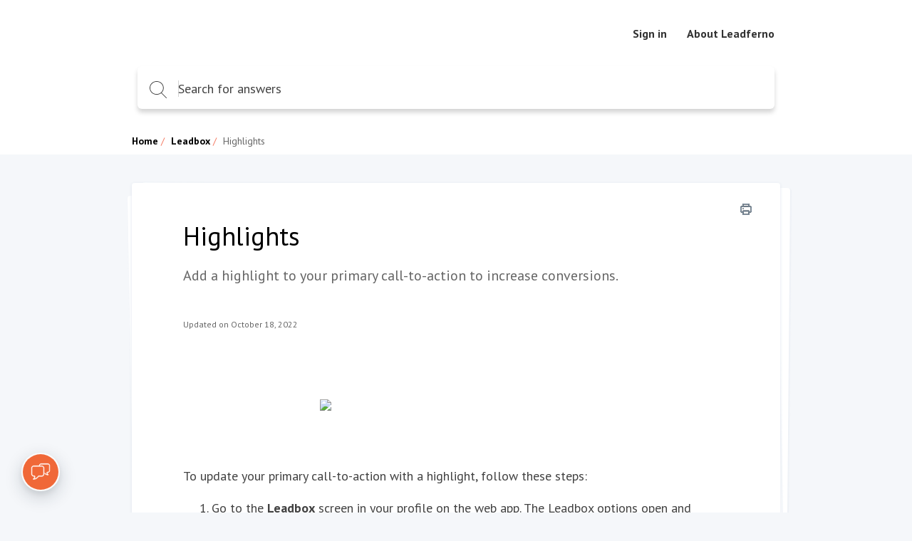

--- FILE ---
content_type: text/html; charset=utf-8
request_url: https://help.leadferno.com/help/highlights
body_size: 8112
content:
<!DOCTYPE html>
<html class="theme-theme2 wf-loading" lang="en">
  <head>
    <meta charset="UTF-8">
<meta name="viewport" content="width=device-width, initial-scale=1.0">
<meta http-equiv="X-UA-Compatible" content="ie=edge">
<meta http-equiv="Content-Type" content="text/html; charset=utf-8">


<meta name="robots" content="INDEX,FOLLOW">



<meta name="description" content="Add a highlight to your primary call-to-action to increase conversions.">



<meta name="author" content="Joel Headley">



<meta property="og:title" content="Highlights" />


<meta property="og:image" content="https://cdn.filestackcontent.com/ows07UOASpmTWtcj5HoW" />


<meta property="og:description" content="Add a highlight to your primary call-to-action to increase conversions." />



<meta property="og:type" content="article" />
<meta property="article:published_time" content="2022-10-18T19:06:37.000+0000" />
<meta property="article:modified_time" content="2022-10-18T19:06:37.000+0000" />


<meta property="article:author" content="Joel Headley" />







<title>Highlights</title>



<link rel="icon" href="https://cdn.filestackcontent.com/oPKU1jbtQ0CncjtmOIR1">


<script src="//d2wy8f7a9ursnm.cloudfront.net/v6/bugsnag.min.js"></script>
<script>
  if (typeof bugsnag !== 'undefined') {
    window.bugsnagClient = bugsnag('f71de8fc4c944ee1a8aa3e1ccf024c00')
  }
</script>
<script src="https://ajax.googleapis.com/ajax/libs/webfont/1.6.26/webfont.js"></script>
<script src="https://www.google.com/recaptcha/api.js?render=6LfCy0EdAAAAAAxjD9wNHZBofoI1KOxYRrMj0TYI"></script>
<script>
  window.Groove = {
    requestId: "e1358a48-c61b-41d2-8cca-66b2351eaf6f",
    apiURL: "https://help.leadferno.com/help",
    uploadURL: "https://uploader.groovehq.com",
    keenProjectId: "5b111179c9e77c000165f408",
    keenWriteKey: "403f7812f907a351741d8d6d7e8111f763223a1d690bedf03398b72fe9fe89b3705b679b40de8526f810fee2aba1b19060127d1d9939c6b521e679b24343d8b22344e848619b35b688814c6bf3cca35ca4c8b971e6d3941434e164015b98ff01",
    accountId: "4953201113",
    knowledgeBaseId: "1384930230",
    themeId: "7023641925",
    pageType: "article",
    reCAPTCHASiteKey: "6LfCy0EdAAAAAAxjD9wNHZBofoI1KOxYRrMj0TYI",

    categoryId: "9971810832",
    categoryTitle: "Leadbox",
    categoryMetaRobots: "INDEX,FOLLOW",
    categoryVersionId: "3010133923",

    articleId: "4008331929",
    articleTitle: "Highlights",
    articleFeatured: "false",
    articleMetaRobots: "INDEX,FOLLOW",
    articleAuthorId: "9856095775",
    articleUpdaterIds: "985609577598560957759856095775",
    articleTagIds: "",
    articleVersionId: "0215370895",

    keyword: "",
    articleCount: null,
    pageCount: null,
    page: null,

    primaryFont: "PT Sans",
    secondaryFont: ""
  }

  const FONTS = {
    'IBM Plex Sans': {
      module: 'google',
      value: 'IBM Plex Sans:400,400i,700,700i'
    },
    'IBM Plex Serif': {
      module: 'google',
      value: 'IBM Plex Serif:400,400i,700,700i'
    },
    'Playfair Display': {
      module: 'google',
      value: 'Playfair Display:400,400i,700,700i'
    },
    Roboto: {
      module: 'google',
      value: 'Roboto:400,400i,700,700i'
    },
    'Source Sans Pro': {
      module: 'google',
      value: 'Source Sans Pro:400,400i,700,700i'
    },
    Poppins: {
      module: 'google',
      value: 'Poppins:400,400i,700,700i'
    },
    'PT Sans': {
      module: 'google',
      value: 'PT Sans:400,400i,700,700i'
    },
    'PT Serif': {
      module: 'google',
      value: 'PT Serif:400,400i,700,700i'
    },
    Inconsolata: {
      module: 'google',
      value: 'Inconsolata:400,700'
    },
    Lato: {
      module: 'google',
      value: 'Lato:400,400i,700,700i'
    }
  }

  const primaryFont = FONTS[window.Groove.primaryFont]
  const secondaryFont = FONTS[window.Groove.secondaryFont] || FONTS[window.Groove.primaryFont]
  const webFontLoadArgs = {}
  ;[primaryFont, secondaryFont].forEach(function (font) {
    if (!font) return
    if (!webFontLoadArgs[font.module]) {
      webFontLoadArgs[font.module] = { families: [] }
    }
    webFontLoadArgs[font.module].families.push(font.value)
  })
  WebFont.load(webFontLoadArgs)
</script>

<link href="https://assets.production.groovehq.com/assets/groove_kb_themes/main-15eaf6573ed3d07de05480d9d6509725.css" rel="stylesheet">



<style>
  
  .theme-theme2 h1 {
    color: #fff;
    font: 32px/1 "PT Sans"
}
@media (min-width: 768px) {
    .theme-theme2 h1 {
        font: 36px/1.5 "PT Sans"
    }
}
.theme-theme2 .sub-heading {
    color: #fff;
    font: 18px/1 "PT Sans"
}
@media (min-width: 768px) {
    .theme-theme2 .sub-heading {
        font: 18px/1 "PT Sans"
    }
}
.theme-theme2 .empty-subheading {
    font: 18px/1 "PT Sans"
}
@media (min-width: 768px) {
    .theme-theme2 .empty-subheading {
        font: 18px/1 "PT Sans"
    }
}
.theme-theme2 .menu-link-hover {
    color: #fff;
    font: 16px/1.25 "PT Sans"
}
.theme-theme2 .menu-link {
    color: #fff;
    font: 16px/1.25 "PT Sans"
}
.theme-theme2 h2 {
    color: #424242;
    font: bold 28px/1.75 "PT Sans"
}
@media (min-width: 768px) {
    .theme-theme2 h2 {
        font: bold 28px/1.75 "PT Sans"
    }
}
.theme-theme2 h3 {
    color: #f15537;
    font: 20px/1.2 "PT Sans"
}
.theme-theme2 .box-text {
    color: #424242;
    font: 14px/1.43 "PT Sans"
}
.theme-theme2 p {
    color: #424242;
    font: 16px/1.38 "PT Sans"
}
.theme-theme2 .author-title {
    color: #666;
    font: 12px/1.5 "PT Sans"
}
.theme-theme2 .breadcrumb-active {
    color: #ffffff;
    font: 14px/1px "PT Sans"
}
.theme-theme2 .breadcrumb-inactive {
    color: #666;
    font: 14px/1px "PT Sans"
}
.theme-theme2 .featured-links {
    color: #424242;
    font: 16px/1.4 "PT Sans"
}
.theme-theme2 .input-placeholder {
    color: #666;
    font: 18px/1 "PT Sans"
}
.theme-theme2 .input-text {
    color: #424242;
    font: 18px/1 "PT Sans"
}
.theme-theme2 form input[type="text"]:focus, .theme-theme2
  form input[type="password"]:focus {
    border-color: #f15537
}
.theme-theme2 body.login {
    background: #ffffff
}
.theme-theme2 body.login h2 {
    font: 20px/1.2 "PT Sans"
}
.theme-theme2 .icon-search {
    background-image: url("data:image/svg+xml;charset=utf8,%3Csvg%20xmlns%3D%22http%3A%2F%2Fwww.w3.org%2F2000%2Fsvg%22%20xmlns%3Axlink%3D%22http%3A%2F%2Fwww.w3.org%2F1999%2Fxlink%22%20width%3D%2224%22%20height%3D%2224%22%3E%3Cpath%20fill%3D%22%23fff%22%20stroke%3D%22transparent%22%20stroke-width%3D%220%22%20style%3D%22%22%20d%3D%22M11.87.19l.95.24.91.32.86.4.81.48.77.55.7.61.64.68.57.73.49.78.42.84.33.87.24.91.15.94.06.98-.02.48-.04.49-.06.47-.08.47-.12.46-.13.45-.15.44-.18.43-.2.42-.22.41-.23.4-.26.38-.27.38-.3.36-.31.34-.32.33%206.99%207%20.03.04.03.04.02.03.02.04.01.05.01.04.01.04v.09l-.01.04-.01.04-.02.05-.02.04-.02.03-.03.04-.03.03-.02.02-.02.01-.02.02-.02.01-.02.01-.02.01-.02.01-.02.01-.02.01h-.02l-.02.01h-.02l-.02.01h-.14l-.02-.01h-.02l-.03-.01-.02-.01h-.02l-.02-.01-.02-.01-.02-.02-.02-.01-.02-.01-.02-.02-.02-.01-.02-.02-7.01-7.02-.32.25-.34.24-.35.22-.36.21-.37.19-.37.18-.39.17-.39.15-.4.13-.41.12-.42.1-.42.08-.43.07-.44.04-.44.03-.45.01-1.01-.05-.98-.14-.94-.24-.91-.32-.86-.4-.82-.48-.76-.54-.7-.62-.64-.68-.57-.73-.49-.78-.42-.83-.33-.88-.25-.91-.15-.94L0%209.52l.05-.98.15-.94.25-.91.33-.87.42-.84.49-.78.57-.73.64-.68.7-.61.76-.55.82-.48.86-.4.91-.32.94-.24.98-.14L9.88%200l1.01.05.98.14zM7.3%201.27l-1.18.44-1.1.59-1%20.72-.88.85-.76.96-.61%201.06-.45%201.14-.28%201.21-.1%201.28.1%201.27.28%201.21.45%201.14.61%201.06.76.96.88.85%201%20.73%201.1.58%201.18.44%201.26.27%201.32.09%201.32-.09%201.26-.27%201.19-.44%201.1-.58%201-.73.88-.85.75-.96.61-1.06.46-1.14.28-1.21.09-1.27-.09-1.28-.28-1.21-.46-1.14-.61-1.06-.75-.96-.88-.85-1-.72-1.1-.59-1.19-.44L11.2%201%209.88.91%208.56%201l-1.26.27z%22%2F%3E%3C%2Fsvg%3E")
}
.theme-theme2 body {
    background: #f5f7fa;
    font: 18px/1.66 "PT Sans";
    color: #424242
}
.theme-theme2 .page-body {
    background: transparent
}
.theme-theme2 #toolbar .button {
    font: 13px/2.29 "PT Sans"
}
.theme-theme2 .cta-button {
    background-color: #f15537;
    color: #fff
}
.theme-theme2 .article-search-container {
    background-color: #fff;
    -webkit-box-shadow: 0 5px 6px 0 rgba(0, 0, 0, 0.17);
    box-shadow: 0 5px 6px 0 rgba(0, 0, 0, 0.17);
    border: solid 1px transparent
}
.theme-theme2 .article-search-container .icon-search {
    background-image: url("data:image/svg+xml;charset=utf8,%3Csvg%20xmlns%3D%22http%3A%2F%2Fwww.w3.org%2F2000%2Fsvg%22%20xmlns%3Axlink%3D%22http%3A%2F%2Fwww.w3.org%2F1999%2Fxlink%22%20width%3D%2224%22%20height%3D%2224%22%3E%3Cpath%20fill%3D%22%23424242%22%20stroke%3D%22transparent%22%20stroke-width%3D%220%22%20style%3D%22%22%20d%3D%22M11.87.19l.95.24.91.32.86.4.81.48.77.55.7.61.64.68.57.73.49.78.42.84.33.87.24.91.15.94.06.98-.02.48-.04.49-.06.47-.08.47-.12.46-.13.45-.15.44-.18.43-.2.42-.22.41-.23.4-.26.38-.27.38-.3.36-.31.34-.32.33%206.99%207%20.03.04.03.04.02.03.02.04.01.05.01.04.01.04v.09l-.01.04-.01.04-.02.05-.02.04-.02.03-.03.04-.03.03-.02.02-.02.01-.02.02-.02.01-.02.01-.02.01-.02.01-.02.01-.02.01h-.02l-.02.01h-.02l-.02.01h-.14l-.02-.01h-.02l-.03-.01-.02-.01h-.02l-.02-.01-.02-.01-.02-.02-.02-.01-.02-.01-.02-.02-.02-.01-.02-.02-7.01-7.02-.32.25-.34.24-.35.22-.36.21-.37.19-.37.18-.39.17-.39.15-.4.13-.41.12-.42.1-.42.08-.43.07-.44.04-.44.03-.45.01-1.01-.05-.98-.14-.94-.24-.91-.32-.86-.4-.82-.48-.76-.54-.7-.62-.64-.68-.57-.73-.49-.78-.42-.83-.33-.88-.25-.91-.15-.94L0%209.52l.05-.98.15-.94.25-.91.33-.87.42-.84.49-.78.57-.73.64-.68.7-.61.76-.55.82-.48.86-.4.91-.32.94-.24.98-.14L9.88%200l1.01.05.98.14zM7.3%201.27l-1.18.44-1.1.59-1%20.72-.88.85-.76.96-.61%201.06-.45%201.14-.28%201.21-.1%201.28.1%201.27.28%201.21.45%201.14.61%201.06.76.96.88.85%201%20.73%201.1.58%201.18.44%201.26.27%201.32.09%201.32-.09%201.26-.27%201.19-.44%201.1-.58%201-.73.88-.85.75-.96.61-1.06.46-1.14.28-1.21.09-1.27-.09-1.28-.28-1.21-.46-1.14-.61-1.06-.75-.96-.88-.85-1-.72-1.1-.59-1.19-.44L11.2%201%209.88.91%208.56%201l-1.26.27z%22%2F%3E%3C%2Fsvg%3E")
}
.theme-theme2 .article-search-container:hover {
    background-color: #fff
}
.theme-theme2 .article-search-container.focus {
    background-color: #fff;
    -webkit-box-shadow: 0 5px 6px 0 rgba(0, 0, 0, 0.17);
    box-shadow: 0 5px 6px 0 rgba(0, 0, 0, 0.17)
}
.theme-theme2 .article-search-container.focus input {
    color: #424242;
    caret-color: #424242
}
.theme-theme2 .article-search-container.focus input::-webkit-input-placeholder {
    color: #424242;
    caret-color: #424242
}
.theme-theme2 .article-search-container.focus input::-moz-placeholder {
    color: #424242;
    caret-color: #424242
}
.theme-theme2 .article-search-container.focus input:-ms-input-placeholder {
    color: #424242;
    caret-color: #424242
}
.theme-theme2 .article-search-container.focus input::-ms-input-placeholder {
    color: #424242;
    caret-color: #424242
}
.theme-theme2 .article-search-container.focus input::placeholder {
    color: #424242;
    caret-color: #424242
}
.theme-theme2 .article-search-container.focus .icon-search {
    background-image: url("data:image/svg+xml;charset=utf8,%3Csvg%20xmlns%3D%22http%3A%2F%2Fwww.w3.org%2F2000%2Fsvg%22%20xmlns%3Axlink%3D%22http%3A%2F%2Fwww.w3.org%2F1999%2Fxlink%22%20width%3D%2224%22%20height%3D%2224%22%3E%3Cpath%20fill%3D%22%23424242%22%20stroke%3D%22transparent%22%20stroke-width%3D%220%22%20style%3D%22%22%20d%3D%22M11.87.19l.95.24.91.32.86.4.81.48.77.55.7.61.64.68.57.73.49.78.42.84.33.87.24.91.15.94.06.98-.02.48-.04.49-.06.47-.08.47-.12.46-.13.45-.15.44-.18.43-.2.42-.22.41-.23.4-.26.38-.27.38-.3.36-.31.34-.32.33%206.99%207%20.03.04.03.04.02.03.02.04.01.05.01.04.01.04v.09l-.01.04-.01.04-.02.05-.02.04-.02.03-.03.04-.03.03-.02.02-.02.01-.02.02-.02.01-.02.01-.02.01-.02.01-.02.01-.02.01h-.02l-.02.01h-.02l-.02.01h-.14l-.02-.01h-.02l-.03-.01-.02-.01h-.02l-.02-.01-.02-.01-.02-.02-.02-.01-.02-.01-.02-.02-.02-.01-.02-.02-7.01-7.02-.32.25-.34.24-.35.22-.36.21-.37.19-.37.18-.39.17-.39.15-.4.13-.41.12-.42.1-.42.08-.43.07-.44.04-.44.03-.45.01-1.01-.05-.98-.14-.94-.24-.91-.32-.86-.4-.82-.48-.76-.54-.7-.62-.64-.68-.57-.73-.49-.78-.42-.83-.33-.88-.25-.91-.15-.94L0%209.52l.05-.98.15-.94.25-.91.33-.87.42-.84.49-.78.57-.73.64-.68.7-.61.76-.55.82-.48.86-.4.91-.32.94-.24.98-.14L9.88%200l1.01.05.98.14zM7.3%201.27l-1.18.44-1.1.59-1%20.72-.88.85-.76.96-.61%201.06-.45%201.14-.28%201.21-.1%201.28.1%201.27.28%201.21.45%201.14.61%201.06.76.96.88.85%201%20.73%201.1.58%201.18.44%201.26.27%201.32.09%201.32-.09%201.26-.27%201.19-.44%201.1-.58%201-.73.88-.85.75-.96.61-1.06.46-1.14.28-1.21.09-1.27-.09-1.28-.28-1.21-.46-1.14-.61-1.06-.75-.96-.88-.85-1-.72-1.1-.59-1.19-.44L11.2%201%209.88.91%208.56%201l-1.26.27z%22%2F%3E%3C%2Fsvg%3E")
}
.theme-theme2 .article-search-container input {
    font: 18px/1 "PT Sans";
    color: #666;
    caret-color: #666
}
.theme-theme2 .article-search-container input::-webkit-input-placeholder {
    font: 18px/1 "PT Sans";
    color: #666;
    caret-color: #666
}
.theme-theme2 .article-search-container input::-moz-placeholder {
    font: 18px/1 "PT Sans";
    color: #666;
    caret-color: #666
}
.theme-theme2 .article-search-container input:-ms-input-placeholder {
    font: 18px/1 "PT Sans";
    color: #666;
    caret-color: #666
}
.theme-theme2 .article-search-container input::-ms-input-placeholder {
    font: 18px/1 "PT Sans";
    color: #666;
    caret-color: #666
}
.theme-theme2 .article-search-container input::placeholder {
    font: 18px/1 "PT Sans";
    color: #666;
    caret-color: #666
}
.theme-theme2 .article-search-results {
    background-color: #fff;
    border: 1px solid #dfe5ee
}
.theme-theme2 .article-search-results hr {
    border-bottom: solid 1px #dfe5ee
}
.theme-theme2 .article-search-results-group-label {
    color: rgba(66, 66, 66, 0.5);
    font: 14px/1.43 "PT Sans"
}
.theme-theme2 .article-search-results-group-list-item {
    background-color: #fff;
    color: #f15537;
    font: 16px/1.25 "PT Sans"
}
.theme-theme2 .article-search-results-group-list-item:hover {
    background-color: #f15537;
    color: #fff
}
.theme-theme2 .header {
    background: #ffffff
}
.theme-theme2 .header-body {
    text-align: left
}
.theme-theme2 .header-title h1 {
    text-shadow: 0 2px 4px rgba(0, 0, 0, 0.13)
}
.theme-theme2 .header-title .sub-heading {
    text-shadow: 0 2px 4px rgba(0, 0, 0, 0.13)
}
.theme-theme2 .button_container.active .top {
    background-color: #fff
}
.theme-theme2 .button_container.active .middle {
    background-color: #fff
}
.theme-theme2 .button_container.active .bottom {
    background-color: #fff
}
.theme-theme2 .button_container span {
    background-color: #fff
}
.theme-theme2 .overlay nav {
    font: bold 32px/2 "PT Sans"
}
@media (min-width: 1024px) {
    .theme-theme2 .overlay nav {
        font: 16px/1.25 "PT Sans"
    }
}
.theme-theme2 .overlay ul li a {
    color: #fff
}
.theme-theme2 .overlay.open {
    background: #ffffff
}
.theme-theme2 .articles.searchresults h2 {
    font: 18px/1 "PT Sans"
}
@media (min-width: 768px) {
    .theme-theme2 .articles.searchresults h2 {
        font: 18px/1 "PT Sans"
    }
}
.theme-theme2 .articles.searchresults .search-in span {
    font: 14px/1.43 "PT Sans";
    color: #424242
}
.theme-theme2 .articles.searchresults .search-in .link {
    font: 14px/1.43 "PT Sans";
    color: #f15537
}
.theme-theme2 .articles .article-list-item {
    background-color: #fff;
    border: solid 1px #dfe5ee;
    font: 14px/1.43 "PT Sans";
    color: #424242
}
@media (min-width: 1440px) {
    .theme-theme2 .authors ul li img {
        border: solid 2px #fff
    }
}
.theme-theme2 .authors .item-info {
    font: 12px/1.5 "PT Sans";
    color: #666
}
.theme-theme2 .breadcrums {
    background-color: #fff
}
.theme-theme2 .breadcrums-items li {
    font: 14px/1px "PT Sans";
    color: #666
}
.theme-theme2 .breadcrums-items li a {
    text-decoration: none;
    color: rgba(241, 85, 55, 0.8)
}
.theme-theme2 .breadcrums-items li::after {
    color: rgba(241, 85, 55, 0.8)
}
.theme-theme2 .article {
    background-color: #fff;
    -webkit-box-shadow: 0 1px 4px 0 #dfe5ee;
    box-shadow: 0 1px 4px 0 #dfe5ee
}
.theme-theme2 .article h1 {
    color: #424242
}
.theme-theme2 .article h1.placeholder {
    color: rgba(66, 66, 66, 0.5)
}
.theme-theme2 .article-subheading {
    font: 18px/1 "PT Sans";
    color: #666
}
@media (min-width: 576px) {
    .theme-theme2 .article-subheading {
        margin: 16px 0 40px 0;
        font: 20px/1.2 "PT Sans"
    }
}
.theme-theme2 .article .authors::before {
    border-top: solid 1px #dfe5ee;
    display: none
}
.theme-theme2 .article .print-icon:hover svg path {
    fill: #f15537
}
.theme-theme2 .article-body div, .theme-theme2
  .article-body p, .theme-theme2
  .article-body li {
    font: 16px/1.5 "PT Sans"
}
@media (min-width: 576px) {
    .theme-theme2 .article-body div, .theme-theme2
        .article-body p, .theme-theme2
        .article-body li {
        font: 18px/1.66 "PT Sans"
    }
}
.theme-theme2 .article-body h1 {
    font: bold 32px/1.25 "PT Sans"
}
.theme-theme2 .article-body h2 {
    font: bold 28px/1.29 "PT Sans"
}
.theme-theme2 .article-body h3 {
    font: bold 24px/1.29 "PT Sans"
}
.theme-theme2 .article-body h4 {
    font: bold 20px/1.25 "PT Sans"
}
.theme-theme2 .article-body h5 {
    font: bold 18px/1.28 "PT Sans"
}
.theme-theme2 .article-body a {
    color: #f15537
}
.theme-theme2 .article-body h1, .theme-theme2
  .article-body h2, .theme-theme2
  .article-body h3, .theme-theme2
  .article-body h4, .theme-theme2
  .article-body h5, .theme-theme2
  .article-body p, .theme-theme2
  .article-body b, .theme-theme2
  .article-body li, .theme-theme2
  .article-body div, .theme-theme2
  .article-body .underline, .theme-theme2
  .article-body .bold {
    color: #424242
}
.theme-theme2 .article-body blockquote {
    color: #1b1b1b;
    border-left: 4px solid #ffffff
}
.theme-theme2 .widget {
    font: 14px/1.43 "PT Sans";
    color: #424242
}
.theme-theme2 .widget a {
    text-decoration: none;
    color: rgba(241, 85, 55, 0.8);
    padding-left: 4px
}
.theme-theme2 .tags-section {
    background-color: #fff;
    -webkit-box-shadow: 0 1px 4px 0 #dfe5ee;
    box-shadow: 0 1px 4px 0 #dfe5ee;
    font: 13px/1.25 "PT Sans"
}
.theme-theme2 .tags-section a.tag-item {
    color: #f15537
}
.theme-theme2 .tags-section a.tag-item:hover {
    color: rgba(241, 85, 55, 0.8)
}
.theme-theme2 #rating-thankyou {
    font: 14px/1.43 "PT Sans"
}
.theme-theme2 .rating-section {
    margin-top: 32px
}
.theme-theme2 .rating-section .rating-heading {
    font: 14px/1.43 "PT Sans"
}
.theme-theme2 .rating-section .rating-info {
    font: 12px/1.5 "PT Sans";
    color: #424242
}
.theme-theme2 .footer {
    background-color: #fff;
    border-top: 1px solid #f5f7fa
}
.theme-theme2 .footer-body a {
    color: #dfe5ee;
    font: 14px/1.43 "PT Sans"
}
.theme-theme2 .footer-body a:hover {
    color: #9cafcb
}
@media (min-width: 1024px) {
    .theme-theme2 .footer-body a {
        font: 16px/1.38 "PT Sans"
    }
}
.theme-theme2 .article-overview-list .list .item span {
    font: 16px/1.4 "PT Sans"
}
.theme-theme2 .article-overview-list .list .item span.title {
    color: #f15537
}
.theme-theme2 .article-overview-list .list .item {
    color: #666;
    font: 14px/1.43 "PT Sans";
    -webkit-box-shadow: 0 1px 4px 0 #dfe5ee;
    box-shadow: 0 1px 4px 0 #dfe5ee
}
.theme-theme2 .article-overview-list .list .item:hover {
    border: solid 1px #f15537
}
.theme-theme2 .page-title h1 {
    color: #424242;
    font: 36px/1.5 "PT Sans"
}
.theme-theme2 .page-title .sub-heading {
    color: #666;
    font: 20px/1.2 "PT Sans"
}
.theme-theme2 .paging > div a {
    color: #f15537;
    font: 16px/1.25 "PT Sans"
}
.theme-theme2 .paging > div a.jump-link {
    color: #424242
}
.theme-theme2 .paging > div a.jump-link[href] {
    color: #f15537
}
.theme-theme2 .paging > div a.active {
    background-color: #f15537;
    color: #fff
}
.theme-theme2 .btn {
    background-color: #f15537;
    color: #fff;
    font: 16px/1 "PT Sans"
}
.theme-theme2 .article-overview-tiles .card-inner {
    -webkit-box-shadow: 0 1px 4px 0 #dfe5ee;
    box-shadow: 0 1px 4px 0 #dfe5ee;
    background-color: #fff
}
.theme-theme2 .article-overview-tiles .card-inner .placeholder {
    font: 16px/1.38 "PT Sans";
    color: rgba(66, 66, 66, 0.5)
}
.theme-theme2 .article-overview-tiles .card-inner h3, .theme-theme2
  .article-overview-tiles .card-inner h3 a {
    font: 18px/1 "PT Sans";
    color: #424242;
    font-weight: 600 !important
}
@media (min-width: 768px) {
    .theme-theme2 .article-overview-tiles .card-inner h3, .theme-theme2
            .article-overview-tiles .card-inner h3 a {
        font: 20px/1.2 "PT Sans"
    }
}
.theme-theme2 .article-overview-tiles .card-inner .sub-heading {
    font: 14px/1.71 "PT Sans";
    color: #666
}
@media (min-width: 768px) {
    .theme-theme2 .article-overview-tiles .card-inner .sub-heading {
        font: 16px/1.2 "PT Sans"
    }
}
.theme-theme2 .article-overview-tiles .card-inner ul li.no-bullet a {
    font-weight: bold
}
.theme-theme2 .article-overview-tiles .card-inner ul li a {
    font: 14px/1.4 "PT Sans";
    color: #f15537
}
.theme-theme2 .article-overview-tiles .card-inner ul li a:hover {
    color: rgba(241, 85, 55, 0.8)
}
@media (min-width: 768px) {
    .theme-theme2 .article-overview-tiles .card-inner ul li a {
        font: 16px/1.4 "PT Sans"
    }
}
.theme-theme2 .seperator hr {
    background: #dfe5ee
}
.theme-theme2 .contact .contact-form {
    font: 14px/1.43 "PT Sans";
    background: #f5f7fa
}
.theme-theme2 .contact .contact-form label {
    color: #424242
}
.theme-theme2 .contact .contact-form label span {
    color: #666
}
.theme-theme2 .contact .contact-form label.btn-attachment span {
    color: #f15537
}
.theme-theme2 .contact .contact-close {
    font: 14px/1.43 "PT Sans";
    color: #666
}
.theme-theme2 .contact .contact-heading {
    color: #424242
}
.theme-theme2 .contact .contact-subheading {
    color: #666
}
.theme-theme2 .contact input, .theme-theme2
  .contact textarea {
    color: #424242;
    border: 1px solid #fff
}
.theme-theme2 .contact input:active, .theme-theme2 .contact input:focus, .theme-theme2
  .contact textarea:active, .theme-theme2
  .contact textarea:focus {
    border-color: #f15537
}
.theme-theme2 .contact .btn-cancel {
    color: #666
}
.theme-theme2 .contact .contact-search .contact-search-results {
    background: #f5f7fa
}
.theme-theme2 .contact .contact-search .contact-search-results a {
    color: #f15537
}
  
  /*
 * Theme overrides
 *
 * Put any theme overrides here, such as dynamic styles based on theme prefs.
 */

.theme-theme1 .header, .theme-theme2 .header, .theme-theme3 body {
    
    background-image: url(https://cdn.filestackcontent.com/vcDkpsCGSMW35vfUsDqZ);
    background-position: left top;
    background-repeat: no-repeat;
    

    
    background-size: cover;
    
}

</style>

<script src="https://widget.leadferno.com/leadbox.js" data-leadferno data-bid="87c56f71-3051-45be-973f-f7b49149eabd" data-url="https://api.leadferno.com/v0" defer></script>
<style>
h1 {color:#000000 !important;} 
.sub-heading {color:#000000 !important;} 
a {color:#000000 !important; font-weight:600}
a:hover {color: #F15537 !important}
a.btn {color: #FFFFFF !important}
a.article-search-results-group-list-item:hover {color: #FFFFFF !important}
.article-body blockquote p {font-size: 12px !important;
    line-height: 32px !important;
    font-weight: 300 !important;
    font-style: italic !important;
    margin: 0 !important;}
</style>

  </head>
  <body>
    <header class="header slim">
      
      

<div class="header-body">
  <div class="header-wrap">
    <a href="https://help.leadferno.com/help" class="company-logo">
      
      <img class="small" src="https://cdn.filestackcontent.com/iFGNDphS5GRBTIqU0tLu" alt="" />
      
    </a>

    
    <div class="button_container" id="toggle"><span class="top"></span><span class="middle"></span><span class="bottom"></span></div>
    <div class="overlay" id="overlay">
      <nav class="overlay-menu">
        <ul>
          
          <li><a href="https://app.leadferno.com/" target="_blank">Sign in</a></li>
          
          <li><a href="https://leadferno.com/about" target="_blank">About Leadferno</a></li>
          
        </ul>
      </nav>
    </div>
    
  </div>
  
  <div class="article-search">
    <div class="article-search-container">
      <form action="https://help.leadferno.com/help/search" method="get" autocomplete="on">
        <i class="icon icon-search"></i>
        <input placeholder="Search for answers" type="search" name="keyword" aria-autocomplete="both"/>
      </form>
    </div>
    <div class="article-search-results">
      <div class="article-search-results-group">
        <span class="article-search-results-group-label">Article suggestions</span>
        <div class="article-search-results-group-list"></div>
      </div>
    </div>
  </div>
</div>

    </header>

    <section class="breadcrums">
      <ol class="breadcrums-items">
        <li><a href="https://help.leadferno.com/help">Home</a></li>
        
        <li><a href="https://help.leadferno.com/help/leadbox">Leadbox</a></li>
        
        <li>Highlights</li>
      </ol>
    </section>
    <div class="page-body">
      <div class="page-container">
        <section>
          <div class="article">
            <a href="" class="print-icon" onclick="window.print(); return false;">
              <svg width="16px" height="16px" viewBox="0 0 16 16" version="1.1" xmlns="http://www.w3.org/2000/svg" xmlns:xlink="http://www.w3.org/1999/xlink">
                  <defs>
                      <path d="M4,6.4 C3.5581722,6.4 3.2,6.7581722 3.2,7.2 C3.2,7.6418278 3.5581722,8 4,8 C4.4418278,8 4.8,7.6418278 4.8,7.2 C4.8,6.7581722 4.4418278,6.4 4,6.4 Z M13.6,3.2 L12.8,3.2 L12.8,0.8 C12.8,0.3581722 12.4418278,0 12,0 L4,0 C3.5581722,0 3.2,0.3581722 3.2,0.8 L3.2,3.2 L2.4,3.2 C1.0745166,3.2 0,4.2745166 0,5.6 L0,10.4 C0,11.7254834 1.0745166,12.8 2.4,12.8 L3.2,12.8 L3.2,15.2 C3.2,15.6418278 3.5581722,16 4,16 L12,16 C12.4418278,16 12.8,15.6418278 12.8,15.2 L12.8,12.8 L13.6,12.8 C14.9254834,12.8 16,11.7254834 16,10.4 L16,5.6 C16,4.2745166 14.9254834,3.2 13.6,3.2 Z M4.8,1.6 L11.2,1.6 L11.2,3.2 L4.8,3.2 L4.8,1.6 Z M11.2,14.4 L4.8,14.4 L4.8,11.2 L11.2,11.2 L11.2,14.4 Z M14.4,10.4 C14.4,10.8418278 14.0418278,11.2 13.6,11.2 L12.8,11.2 L12.8,10.4 C12.8,9.9581722 12.4418278,9.6 12,9.6 L4,9.6 C3.5581722,9.6 3.2,9.9581722 3.2,10.4 L3.2,11.2 L2.4,11.2 C1.9581722,11.2 1.6,10.8418278 1.6,10.4 L1.6,5.6 C1.6,5.1581722 1.9581722,4.8 2.4,4.8 L13.6,4.8 C14.0418278,4.8 14.4,5.1581722 14.4,5.6 L14.4,10.4 Z" id="path-1"></path>
                  </defs>
                  <g id="Page-1" stroke="none" stroke-width="1" fill="none" fill-rule="evenodd">
                      <g id="print-icon">
                          <g id="Shape" fill="#000000" fill-rule="nonzero">
                              <path d="M4,6.4 C3.5581722,6.4 3.2,6.7581722 3.2,7.2 C3.2,7.6418278 3.5581722,8 4,8 C4.4418278,8 4.8,7.6418278 4.8,7.2 C4.8,6.7581722 4.4418278,6.4 4,6.4 Z M13.6,3.2 L12.8,3.2 L12.8,0.8 C12.8,0.3581722 12.4418278,0 12,0 L4,0 C3.5581722,0 3.2,0.3581722 3.2,0.8 L3.2,3.2 L2.4,3.2 C1.0745166,3.2 0,4.2745166 0,5.6 L0,10.4 C0,11.7254834 1.0745166,12.8 2.4,12.8 L3.2,12.8 L3.2,15.2 C3.2,15.6418278 3.5581722,16 4,16 L12,16 C12.4418278,16 12.8,15.6418278 12.8,15.2 L12.8,12.8 L13.6,12.8 C14.9254834,12.8 16,11.7254834 16,10.4 L16,5.6 C16,4.2745166 14.9254834,3.2 13.6,3.2 Z M4.8,1.6 L11.2,1.6 L11.2,3.2 L4.8,3.2 L4.8,1.6 Z M11.2,14.4 L4.8,14.4 L4.8,11.2 L11.2,11.2 L11.2,14.4 Z M14.4,10.4 C14.4,10.8418278 14.0418278,11.2 13.6,11.2 L12.8,11.2 L12.8,10.4 C12.8,9.9581722 12.4418278,9.6 12,9.6 L4,9.6 C3.5581722,9.6 3.2,9.9581722 3.2,10.4 L3.2,11.2 L2.4,11.2 C1.9581722,11.2 1.6,10.8418278 1.6,10.4 L1.6,5.6 C1.6,5.1581722 1.9581722,4.8 2.4,4.8 L13.6,4.8 C14.0418278,4.8 14.4,5.1581722 14.4,5.6 L14.4,10.4 Z" id="path-1"></path>
                          </g>
                          <g id="Colors/@7E8F9F-Clipped">
                              <mask id="mask-2" fill="white">
                                  <use xlink:href="#path-1"></use>
                              </mask>
                              <g id="path-1"></g>
                              <g id="Colors/@7E8F9F" mask="url(#mask-2)" fill="#7E8F9F" fill-rule="nonzero">
                                  <g transform="translate(-4.000000, -4.000000)" id="Rectangle">
                                      <rect x="0" y="0" width="24" height="24"></rect>
                                  </g>
                              </g>
                          </g>
                      </g>
                  </g>
              </svg>
            </a>

            
            <h1>Highlights</h1>
            
            
            <div class="article-subheading">Add a highlight to your primary call-to-action to increase conversions.</div>
            
            
            <div class="authors">
              
              <div class="item-info">
                
                
                Updated on October 18, 2022
                
              </div>
            </div>
            
            <div class="article-body">
              <p> </p>
<p><img class="image-align-center image-half" src="https://cdn.filestackcontent.com/pJGXNcCvTmK31pcmlJvK" /></p>
<p> </p>
<p>To update your primary call-to-action with a highlight, follow these steps:</p>
<ol>
<li>Go to the <strong>Leadbox</strong> screen in your profile on the web app. The Leadbox options open and preview loads.</li>
<li>In the <em>Buttons</em> section (bottom), hover on the <em>Primary button</em> and select the pencil icon to edit. The <em>Edit </em><em>Primary Button</em> dialog opens.</li>
<li>Toggle Highlights <strong>on</strong>. The types will now be selectable.</li>
<li>Select the Highlight type: <em>Reputation</em>, <em>Average reply time</em>, or <em>Custom</em>. Depending on the type, you'll be given the choice of a  rating &amp; reviews, reply times, or a plain text box.</li>
<li>Complete the Highlight information and select <strong>Save</strong>. The Leadbox will update on your site immediately. Note the Leadbox preview doesn't yet update.</li>
</ol>
<p>Note a primary button that is has <strong>Button only</strong> toggled will not display a highlight. The primary button must display <strong>With text</strong> toggled.</p>
<p><img class="image-align-center image-half" src="https://cdn.filestackcontent.com/BPEnjQqjSDKGK0ZCoErp" /></p>
<p> </p>
            </div>
          </div>
        </section>

        

        
          
            <section class="rating-section">
  <div class="rating upvote" data-type="upvote">
    <div id="rating-thankyou">Thank you for leaving a rating!</div>
    <div id="rating-actions">
      <div class="rating-heading">Did you find this article helpful?</div>
      <div class="rating-body">
        
        <a class="rating-item" href="#" data-value="10"></a>
        <a class="rating-item" href="#" data-value="0"></a>
        
      </div>

      
    </div>
  </div>
</section>

          
        

        
  <div class="widget">
    <img src="https://assets.production.groovehq.com/assets/groove_kb_themes/themes/images/email-icon-d35ac6982f43e090f1c08309bc37c304.svg" />
    Can't find what you're looking for? <a id="widget-link" href="#widget-link">Get in touch</a>
  </div>



        
        <section class="article-overview-list">
          <h2>
            Related articles
          </h2>

          <div class="list">
            
              
              <a class="item" href="https://help.leadferno.com/help/leadbox-set-up-customization">
                <span class="title">Leadbox Set-up &amp; Customization</span>
                
                <span class="description">Customize your Leadbox, our web to text widget, with branding and contact channel options.</span>
                
              </a>
              
            
          </div>
        </section>
        
      </div>
    </div>

    <footer class="footer">
  <div class="footer-body">
    
      
      <img class="company-logo" src="https://cdn.filestackcontent.com/iFGNDphS5GRBTIqU0tLu"/>
      
    
    
  </div>
</footer>

    <div id="grv-contact" class="contact">
  <div class="contact-overlay"></div>
  <form action="https://help.leadferno.com/help/contact" method="POST" class="contact-form">
    <div class="contact-row">
      <div class="contact-heading">
        How can we help?
      </div>
      <div class="contact-subheading">
        Send your question below and we'll get back to you as soon as possible.
      </div>
    </div>
    <div class="contact-row">
      <label for="email">
        Email address
      </label>
      <input name="email" type="email" required />
    </div>
    <div class="contact-row">
      <label for="subject">
        Subject
      </label>
      <div class="contact-search hint">
        <input name="subject" type="text" required />
        <div class="contact-search-hint">
          <div class="contact-search-hint-text"></div>
          <div class="contact-search-hint-button">
            <img class="open" src="https://assets.production.groovehq.com/assets/groove_kb_themes/themes/images/angle-up-501f2c6e3561190373bfeaf1b5fc1afa.svg" />
            <img class="close" src="https://assets.production.groovehq.com/assets/groove_kb_themes/themes/images/angle-down-69b1eefd19af582928dc286282f2cc08.svg" />
          </div>
        </div>
        <div class="contact-search-results">
        </div>
      </div>
    </div>
    <div class="contact-row">
      <label for="message">
        Message
      </label>
      <textarea name="message" rows="6" required></textarea>
    </div>
    <div class="contact-row contact-attachments">
    </div>
    <div class="contact-row contact-buttons">
      <input type="hidden" name="authenticity_token" value="eTRAALJDY6c+6O6ZFfaClfiXEed8+jyy/SjZ5tcnDNa9Vslfyxqe4gn9LHn+ZD8HznmWf7o5nvpNlX7nxsBWkw==">
      <button id="contact-send" class="btn g-recaptcha" data-action='submit' data-callback='onContactSubmit' data-sitekey="6LfCy0EdAAAAAAxjD9wNHZBofoI1KOxYRrMj0TYI">
        Send message
      </button>
      <a id="contact-cancel" href="#contact-cancel" class="btn-cancel">
        Cancel
      </a>
      <label class="btn-attachment">
        <img src="https://assets.production.groovehq.com/assets/groove_kb_themes/themes/images/attachment-icon-7913446f7b04b3a3fd6487da1e265008.svg" />
        <span>
          Clear attachments
        </span>
        <input type="file" name="attachments" multiple>
      </label>
    </div>
    <div class="contact-row contact-error">
      translation missing: en.kb.default.contact_form_error
    </div>
    <div class="contact-close">
      ×
    </div>
  </form>
  <div class="contact-form">
    <div class="contact-row">
      <div class="contact-heading">
        Thanks for your message!
      </div>
      <div class="contact-subheading">
        Thanks for your message!
      </div>
      <div class="contact-close">
        ×
      </div>
    </div>
  </div>
</div>

    <script src="https://assets.production.groovehq.com/assets/groove_kb_themes/manifest-87a208324cbb081af998e5ccd9538651.js"></script>
<script src="https://assets.production.groovehq.com/assets/groove_kb_themes/vendor-3c6da5b57ef62322ce28b84982e45efc.js"></script>
<script src="https://assets.production.groovehq.com/assets/groove_kb_themes/main-26732bdc96c9dee33d94d5af28584d60.js"></script>



    
  <!-- Google Analytics -->
  
  <script async src="https://www.googletagmanager.com/gtag/js?id=G-266338526"></script>
  <script>
    window.dataLayer = window.dataLayer || [];
    function gtag(){dataLayer.push(arguments);}
    gtag('js', new Date());
    gtag('config', 'G-266338526');
  </script>
  
  <!-- End Google Analytics -->


  </body>
</html>


--- FILE ---
content_type: text/html; charset=utf-8
request_url: https://www.google.com/recaptcha/api2/anchor?ar=1&k=6LfCy0EdAAAAAAxjD9wNHZBofoI1KOxYRrMj0TYI&co=aHR0cHM6Ly9oZWxwLmxlYWRmZXJuby5jb206NDQz&hl=en&v=PoyoqOPhxBO7pBk68S4YbpHZ&size=invisible&anchor-ms=20000&execute-ms=30000&cb=h1t4rud100sy
body_size: 48920
content:
<!DOCTYPE HTML><html dir="ltr" lang="en"><head><meta http-equiv="Content-Type" content="text/html; charset=UTF-8">
<meta http-equiv="X-UA-Compatible" content="IE=edge">
<title>reCAPTCHA</title>
<style type="text/css">
/* cyrillic-ext */
@font-face {
  font-family: 'Roboto';
  font-style: normal;
  font-weight: 400;
  font-stretch: 100%;
  src: url(//fonts.gstatic.com/s/roboto/v48/KFO7CnqEu92Fr1ME7kSn66aGLdTylUAMa3GUBHMdazTgWw.woff2) format('woff2');
  unicode-range: U+0460-052F, U+1C80-1C8A, U+20B4, U+2DE0-2DFF, U+A640-A69F, U+FE2E-FE2F;
}
/* cyrillic */
@font-face {
  font-family: 'Roboto';
  font-style: normal;
  font-weight: 400;
  font-stretch: 100%;
  src: url(//fonts.gstatic.com/s/roboto/v48/KFO7CnqEu92Fr1ME7kSn66aGLdTylUAMa3iUBHMdazTgWw.woff2) format('woff2');
  unicode-range: U+0301, U+0400-045F, U+0490-0491, U+04B0-04B1, U+2116;
}
/* greek-ext */
@font-face {
  font-family: 'Roboto';
  font-style: normal;
  font-weight: 400;
  font-stretch: 100%;
  src: url(//fonts.gstatic.com/s/roboto/v48/KFO7CnqEu92Fr1ME7kSn66aGLdTylUAMa3CUBHMdazTgWw.woff2) format('woff2');
  unicode-range: U+1F00-1FFF;
}
/* greek */
@font-face {
  font-family: 'Roboto';
  font-style: normal;
  font-weight: 400;
  font-stretch: 100%;
  src: url(//fonts.gstatic.com/s/roboto/v48/KFO7CnqEu92Fr1ME7kSn66aGLdTylUAMa3-UBHMdazTgWw.woff2) format('woff2');
  unicode-range: U+0370-0377, U+037A-037F, U+0384-038A, U+038C, U+038E-03A1, U+03A3-03FF;
}
/* math */
@font-face {
  font-family: 'Roboto';
  font-style: normal;
  font-weight: 400;
  font-stretch: 100%;
  src: url(//fonts.gstatic.com/s/roboto/v48/KFO7CnqEu92Fr1ME7kSn66aGLdTylUAMawCUBHMdazTgWw.woff2) format('woff2');
  unicode-range: U+0302-0303, U+0305, U+0307-0308, U+0310, U+0312, U+0315, U+031A, U+0326-0327, U+032C, U+032F-0330, U+0332-0333, U+0338, U+033A, U+0346, U+034D, U+0391-03A1, U+03A3-03A9, U+03B1-03C9, U+03D1, U+03D5-03D6, U+03F0-03F1, U+03F4-03F5, U+2016-2017, U+2034-2038, U+203C, U+2040, U+2043, U+2047, U+2050, U+2057, U+205F, U+2070-2071, U+2074-208E, U+2090-209C, U+20D0-20DC, U+20E1, U+20E5-20EF, U+2100-2112, U+2114-2115, U+2117-2121, U+2123-214F, U+2190, U+2192, U+2194-21AE, U+21B0-21E5, U+21F1-21F2, U+21F4-2211, U+2213-2214, U+2216-22FF, U+2308-230B, U+2310, U+2319, U+231C-2321, U+2336-237A, U+237C, U+2395, U+239B-23B7, U+23D0, U+23DC-23E1, U+2474-2475, U+25AF, U+25B3, U+25B7, U+25BD, U+25C1, U+25CA, U+25CC, U+25FB, U+266D-266F, U+27C0-27FF, U+2900-2AFF, U+2B0E-2B11, U+2B30-2B4C, U+2BFE, U+3030, U+FF5B, U+FF5D, U+1D400-1D7FF, U+1EE00-1EEFF;
}
/* symbols */
@font-face {
  font-family: 'Roboto';
  font-style: normal;
  font-weight: 400;
  font-stretch: 100%;
  src: url(//fonts.gstatic.com/s/roboto/v48/KFO7CnqEu92Fr1ME7kSn66aGLdTylUAMaxKUBHMdazTgWw.woff2) format('woff2');
  unicode-range: U+0001-000C, U+000E-001F, U+007F-009F, U+20DD-20E0, U+20E2-20E4, U+2150-218F, U+2190, U+2192, U+2194-2199, U+21AF, U+21E6-21F0, U+21F3, U+2218-2219, U+2299, U+22C4-22C6, U+2300-243F, U+2440-244A, U+2460-24FF, U+25A0-27BF, U+2800-28FF, U+2921-2922, U+2981, U+29BF, U+29EB, U+2B00-2BFF, U+4DC0-4DFF, U+FFF9-FFFB, U+10140-1018E, U+10190-1019C, U+101A0, U+101D0-101FD, U+102E0-102FB, U+10E60-10E7E, U+1D2C0-1D2D3, U+1D2E0-1D37F, U+1F000-1F0FF, U+1F100-1F1AD, U+1F1E6-1F1FF, U+1F30D-1F30F, U+1F315, U+1F31C, U+1F31E, U+1F320-1F32C, U+1F336, U+1F378, U+1F37D, U+1F382, U+1F393-1F39F, U+1F3A7-1F3A8, U+1F3AC-1F3AF, U+1F3C2, U+1F3C4-1F3C6, U+1F3CA-1F3CE, U+1F3D4-1F3E0, U+1F3ED, U+1F3F1-1F3F3, U+1F3F5-1F3F7, U+1F408, U+1F415, U+1F41F, U+1F426, U+1F43F, U+1F441-1F442, U+1F444, U+1F446-1F449, U+1F44C-1F44E, U+1F453, U+1F46A, U+1F47D, U+1F4A3, U+1F4B0, U+1F4B3, U+1F4B9, U+1F4BB, U+1F4BF, U+1F4C8-1F4CB, U+1F4D6, U+1F4DA, U+1F4DF, U+1F4E3-1F4E6, U+1F4EA-1F4ED, U+1F4F7, U+1F4F9-1F4FB, U+1F4FD-1F4FE, U+1F503, U+1F507-1F50B, U+1F50D, U+1F512-1F513, U+1F53E-1F54A, U+1F54F-1F5FA, U+1F610, U+1F650-1F67F, U+1F687, U+1F68D, U+1F691, U+1F694, U+1F698, U+1F6AD, U+1F6B2, U+1F6B9-1F6BA, U+1F6BC, U+1F6C6-1F6CF, U+1F6D3-1F6D7, U+1F6E0-1F6EA, U+1F6F0-1F6F3, U+1F6F7-1F6FC, U+1F700-1F7FF, U+1F800-1F80B, U+1F810-1F847, U+1F850-1F859, U+1F860-1F887, U+1F890-1F8AD, U+1F8B0-1F8BB, U+1F8C0-1F8C1, U+1F900-1F90B, U+1F93B, U+1F946, U+1F984, U+1F996, U+1F9E9, U+1FA00-1FA6F, U+1FA70-1FA7C, U+1FA80-1FA89, U+1FA8F-1FAC6, U+1FACE-1FADC, U+1FADF-1FAE9, U+1FAF0-1FAF8, U+1FB00-1FBFF;
}
/* vietnamese */
@font-face {
  font-family: 'Roboto';
  font-style: normal;
  font-weight: 400;
  font-stretch: 100%;
  src: url(//fonts.gstatic.com/s/roboto/v48/KFO7CnqEu92Fr1ME7kSn66aGLdTylUAMa3OUBHMdazTgWw.woff2) format('woff2');
  unicode-range: U+0102-0103, U+0110-0111, U+0128-0129, U+0168-0169, U+01A0-01A1, U+01AF-01B0, U+0300-0301, U+0303-0304, U+0308-0309, U+0323, U+0329, U+1EA0-1EF9, U+20AB;
}
/* latin-ext */
@font-face {
  font-family: 'Roboto';
  font-style: normal;
  font-weight: 400;
  font-stretch: 100%;
  src: url(//fonts.gstatic.com/s/roboto/v48/KFO7CnqEu92Fr1ME7kSn66aGLdTylUAMa3KUBHMdazTgWw.woff2) format('woff2');
  unicode-range: U+0100-02BA, U+02BD-02C5, U+02C7-02CC, U+02CE-02D7, U+02DD-02FF, U+0304, U+0308, U+0329, U+1D00-1DBF, U+1E00-1E9F, U+1EF2-1EFF, U+2020, U+20A0-20AB, U+20AD-20C0, U+2113, U+2C60-2C7F, U+A720-A7FF;
}
/* latin */
@font-face {
  font-family: 'Roboto';
  font-style: normal;
  font-weight: 400;
  font-stretch: 100%;
  src: url(//fonts.gstatic.com/s/roboto/v48/KFO7CnqEu92Fr1ME7kSn66aGLdTylUAMa3yUBHMdazQ.woff2) format('woff2');
  unicode-range: U+0000-00FF, U+0131, U+0152-0153, U+02BB-02BC, U+02C6, U+02DA, U+02DC, U+0304, U+0308, U+0329, U+2000-206F, U+20AC, U+2122, U+2191, U+2193, U+2212, U+2215, U+FEFF, U+FFFD;
}
/* cyrillic-ext */
@font-face {
  font-family: 'Roboto';
  font-style: normal;
  font-weight: 500;
  font-stretch: 100%;
  src: url(//fonts.gstatic.com/s/roboto/v48/KFO7CnqEu92Fr1ME7kSn66aGLdTylUAMa3GUBHMdazTgWw.woff2) format('woff2');
  unicode-range: U+0460-052F, U+1C80-1C8A, U+20B4, U+2DE0-2DFF, U+A640-A69F, U+FE2E-FE2F;
}
/* cyrillic */
@font-face {
  font-family: 'Roboto';
  font-style: normal;
  font-weight: 500;
  font-stretch: 100%;
  src: url(//fonts.gstatic.com/s/roboto/v48/KFO7CnqEu92Fr1ME7kSn66aGLdTylUAMa3iUBHMdazTgWw.woff2) format('woff2');
  unicode-range: U+0301, U+0400-045F, U+0490-0491, U+04B0-04B1, U+2116;
}
/* greek-ext */
@font-face {
  font-family: 'Roboto';
  font-style: normal;
  font-weight: 500;
  font-stretch: 100%;
  src: url(//fonts.gstatic.com/s/roboto/v48/KFO7CnqEu92Fr1ME7kSn66aGLdTylUAMa3CUBHMdazTgWw.woff2) format('woff2');
  unicode-range: U+1F00-1FFF;
}
/* greek */
@font-face {
  font-family: 'Roboto';
  font-style: normal;
  font-weight: 500;
  font-stretch: 100%;
  src: url(//fonts.gstatic.com/s/roboto/v48/KFO7CnqEu92Fr1ME7kSn66aGLdTylUAMa3-UBHMdazTgWw.woff2) format('woff2');
  unicode-range: U+0370-0377, U+037A-037F, U+0384-038A, U+038C, U+038E-03A1, U+03A3-03FF;
}
/* math */
@font-face {
  font-family: 'Roboto';
  font-style: normal;
  font-weight: 500;
  font-stretch: 100%;
  src: url(//fonts.gstatic.com/s/roboto/v48/KFO7CnqEu92Fr1ME7kSn66aGLdTylUAMawCUBHMdazTgWw.woff2) format('woff2');
  unicode-range: U+0302-0303, U+0305, U+0307-0308, U+0310, U+0312, U+0315, U+031A, U+0326-0327, U+032C, U+032F-0330, U+0332-0333, U+0338, U+033A, U+0346, U+034D, U+0391-03A1, U+03A3-03A9, U+03B1-03C9, U+03D1, U+03D5-03D6, U+03F0-03F1, U+03F4-03F5, U+2016-2017, U+2034-2038, U+203C, U+2040, U+2043, U+2047, U+2050, U+2057, U+205F, U+2070-2071, U+2074-208E, U+2090-209C, U+20D0-20DC, U+20E1, U+20E5-20EF, U+2100-2112, U+2114-2115, U+2117-2121, U+2123-214F, U+2190, U+2192, U+2194-21AE, U+21B0-21E5, U+21F1-21F2, U+21F4-2211, U+2213-2214, U+2216-22FF, U+2308-230B, U+2310, U+2319, U+231C-2321, U+2336-237A, U+237C, U+2395, U+239B-23B7, U+23D0, U+23DC-23E1, U+2474-2475, U+25AF, U+25B3, U+25B7, U+25BD, U+25C1, U+25CA, U+25CC, U+25FB, U+266D-266F, U+27C0-27FF, U+2900-2AFF, U+2B0E-2B11, U+2B30-2B4C, U+2BFE, U+3030, U+FF5B, U+FF5D, U+1D400-1D7FF, U+1EE00-1EEFF;
}
/* symbols */
@font-face {
  font-family: 'Roboto';
  font-style: normal;
  font-weight: 500;
  font-stretch: 100%;
  src: url(//fonts.gstatic.com/s/roboto/v48/KFO7CnqEu92Fr1ME7kSn66aGLdTylUAMaxKUBHMdazTgWw.woff2) format('woff2');
  unicode-range: U+0001-000C, U+000E-001F, U+007F-009F, U+20DD-20E0, U+20E2-20E4, U+2150-218F, U+2190, U+2192, U+2194-2199, U+21AF, U+21E6-21F0, U+21F3, U+2218-2219, U+2299, U+22C4-22C6, U+2300-243F, U+2440-244A, U+2460-24FF, U+25A0-27BF, U+2800-28FF, U+2921-2922, U+2981, U+29BF, U+29EB, U+2B00-2BFF, U+4DC0-4DFF, U+FFF9-FFFB, U+10140-1018E, U+10190-1019C, U+101A0, U+101D0-101FD, U+102E0-102FB, U+10E60-10E7E, U+1D2C0-1D2D3, U+1D2E0-1D37F, U+1F000-1F0FF, U+1F100-1F1AD, U+1F1E6-1F1FF, U+1F30D-1F30F, U+1F315, U+1F31C, U+1F31E, U+1F320-1F32C, U+1F336, U+1F378, U+1F37D, U+1F382, U+1F393-1F39F, U+1F3A7-1F3A8, U+1F3AC-1F3AF, U+1F3C2, U+1F3C4-1F3C6, U+1F3CA-1F3CE, U+1F3D4-1F3E0, U+1F3ED, U+1F3F1-1F3F3, U+1F3F5-1F3F7, U+1F408, U+1F415, U+1F41F, U+1F426, U+1F43F, U+1F441-1F442, U+1F444, U+1F446-1F449, U+1F44C-1F44E, U+1F453, U+1F46A, U+1F47D, U+1F4A3, U+1F4B0, U+1F4B3, U+1F4B9, U+1F4BB, U+1F4BF, U+1F4C8-1F4CB, U+1F4D6, U+1F4DA, U+1F4DF, U+1F4E3-1F4E6, U+1F4EA-1F4ED, U+1F4F7, U+1F4F9-1F4FB, U+1F4FD-1F4FE, U+1F503, U+1F507-1F50B, U+1F50D, U+1F512-1F513, U+1F53E-1F54A, U+1F54F-1F5FA, U+1F610, U+1F650-1F67F, U+1F687, U+1F68D, U+1F691, U+1F694, U+1F698, U+1F6AD, U+1F6B2, U+1F6B9-1F6BA, U+1F6BC, U+1F6C6-1F6CF, U+1F6D3-1F6D7, U+1F6E0-1F6EA, U+1F6F0-1F6F3, U+1F6F7-1F6FC, U+1F700-1F7FF, U+1F800-1F80B, U+1F810-1F847, U+1F850-1F859, U+1F860-1F887, U+1F890-1F8AD, U+1F8B0-1F8BB, U+1F8C0-1F8C1, U+1F900-1F90B, U+1F93B, U+1F946, U+1F984, U+1F996, U+1F9E9, U+1FA00-1FA6F, U+1FA70-1FA7C, U+1FA80-1FA89, U+1FA8F-1FAC6, U+1FACE-1FADC, U+1FADF-1FAE9, U+1FAF0-1FAF8, U+1FB00-1FBFF;
}
/* vietnamese */
@font-face {
  font-family: 'Roboto';
  font-style: normal;
  font-weight: 500;
  font-stretch: 100%;
  src: url(//fonts.gstatic.com/s/roboto/v48/KFO7CnqEu92Fr1ME7kSn66aGLdTylUAMa3OUBHMdazTgWw.woff2) format('woff2');
  unicode-range: U+0102-0103, U+0110-0111, U+0128-0129, U+0168-0169, U+01A0-01A1, U+01AF-01B0, U+0300-0301, U+0303-0304, U+0308-0309, U+0323, U+0329, U+1EA0-1EF9, U+20AB;
}
/* latin-ext */
@font-face {
  font-family: 'Roboto';
  font-style: normal;
  font-weight: 500;
  font-stretch: 100%;
  src: url(//fonts.gstatic.com/s/roboto/v48/KFO7CnqEu92Fr1ME7kSn66aGLdTylUAMa3KUBHMdazTgWw.woff2) format('woff2');
  unicode-range: U+0100-02BA, U+02BD-02C5, U+02C7-02CC, U+02CE-02D7, U+02DD-02FF, U+0304, U+0308, U+0329, U+1D00-1DBF, U+1E00-1E9F, U+1EF2-1EFF, U+2020, U+20A0-20AB, U+20AD-20C0, U+2113, U+2C60-2C7F, U+A720-A7FF;
}
/* latin */
@font-face {
  font-family: 'Roboto';
  font-style: normal;
  font-weight: 500;
  font-stretch: 100%;
  src: url(//fonts.gstatic.com/s/roboto/v48/KFO7CnqEu92Fr1ME7kSn66aGLdTylUAMa3yUBHMdazQ.woff2) format('woff2');
  unicode-range: U+0000-00FF, U+0131, U+0152-0153, U+02BB-02BC, U+02C6, U+02DA, U+02DC, U+0304, U+0308, U+0329, U+2000-206F, U+20AC, U+2122, U+2191, U+2193, U+2212, U+2215, U+FEFF, U+FFFD;
}
/* cyrillic-ext */
@font-face {
  font-family: 'Roboto';
  font-style: normal;
  font-weight: 900;
  font-stretch: 100%;
  src: url(//fonts.gstatic.com/s/roboto/v48/KFO7CnqEu92Fr1ME7kSn66aGLdTylUAMa3GUBHMdazTgWw.woff2) format('woff2');
  unicode-range: U+0460-052F, U+1C80-1C8A, U+20B4, U+2DE0-2DFF, U+A640-A69F, U+FE2E-FE2F;
}
/* cyrillic */
@font-face {
  font-family: 'Roboto';
  font-style: normal;
  font-weight: 900;
  font-stretch: 100%;
  src: url(//fonts.gstatic.com/s/roboto/v48/KFO7CnqEu92Fr1ME7kSn66aGLdTylUAMa3iUBHMdazTgWw.woff2) format('woff2');
  unicode-range: U+0301, U+0400-045F, U+0490-0491, U+04B0-04B1, U+2116;
}
/* greek-ext */
@font-face {
  font-family: 'Roboto';
  font-style: normal;
  font-weight: 900;
  font-stretch: 100%;
  src: url(//fonts.gstatic.com/s/roboto/v48/KFO7CnqEu92Fr1ME7kSn66aGLdTylUAMa3CUBHMdazTgWw.woff2) format('woff2');
  unicode-range: U+1F00-1FFF;
}
/* greek */
@font-face {
  font-family: 'Roboto';
  font-style: normal;
  font-weight: 900;
  font-stretch: 100%;
  src: url(//fonts.gstatic.com/s/roboto/v48/KFO7CnqEu92Fr1ME7kSn66aGLdTylUAMa3-UBHMdazTgWw.woff2) format('woff2');
  unicode-range: U+0370-0377, U+037A-037F, U+0384-038A, U+038C, U+038E-03A1, U+03A3-03FF;
}
/* math */
@font-face {
  font-family: 'Roboto';
  font-style: normal;
  font-weight: 900;
  font-stretch: 100%;
  src: url(//fonts.gstatic.com/s/roboto/v48/KFO7CnqEu92Fr1ME7kSn66aGLdTylUAMawCUBHMdazTgWw.woff2) format('woff2');
  unicode-range: U+0302-0303, U+0305, U+0307-0308, U+0310, U+0312, U+0315, U+031A, U+0326-0327, U+032C, U+032F-0330, U+0332-0333, U+0338, U+033A, U+0346, U+034D, U+0391-03A1, U+03A3-03A9, U+03B1-03C9, U+03D1, U+03D5-03D6, U+03F0-03F1, U+03F4-03F5, U+2016-2017, U+2034-2038, U+203C, U+2040, U+2043, U+2047, U+2050, U+2057, U+205F, U+2070-2071, U+2074-208E, U+2090-209C, U+20D0-20DC, U+20E1, U+20E5-20EF, U+2100-2112, U+2114-2115, U+2117-2121, U+2123-214F, U+2190, U+2192, U+2194-21AE, U+21B0-21E5, U+21F1-21F2, U+21F4-2211, U+2213-2214, U+2216-22FF, U+2308-230B, U+2310, U+2319, U+231C-2321, U+2336-237A, U+237C, U+2395, U+239B-23B7, U+23D0, U+23DC-23E1, U+2474-2475, U+25AF, U+25B3, U+25B7, U+25BD, U+25C1, U+25CA, U+25CC, U+25FB, U+266D-266F, U+27C0-27FF, U+2900-2AFF, U+2B0E-2B11, U+2B30-2B4C, U+2BFE, U+3030, U+FF5B, U+FF5D, U+1D400-1D7FF, U+1EE00-1EEFF;
}
/* symbols */
@font-face {
  font-family: 'Roboto';
  font-style: normal;
  font-weight: 900;
  font-stretch: 100%;
  src: url(//fonts.gstatic.com/s/roboto/v48/KFO7CnqEu92Fr1ME7kSn66aGLdTylUAMaxKUBHMdazTgWw.woff2) format('woff2');
  unicode-range: U+0001-000C, U+000E-001F, U+007F-009F, U+20DD-20E0, U+20E2-20E4, U+2150-218F, U+2190, U+2192, U+2194-2199, U+21AF, U+21E6-21F0, U+21F3, U+2218-2219, U+2299, U+22C4-22C6, U+2300-243F, U+2440-244A, U+2460-24FF, U+25A0-27BF, U+2800-28FF, U+2921-2922, U+2981, U+29BF, U+29EB, U+2B00-2BFF, U+4DC0-4DFF, U+FFF9-FFFB, U+10140-1018E, U+10190-1019C, U+101A0, U+101D0-101FD, U+102E0-102FB, U+10E60-10E7E, U+1D2C0-1D2D3, U+1D2E0-1D37F, U+1F000-1F0FF, U+1F100-1F1AD, U+1F1E6-1F1FF, U+1F30D-1F30F, U+1F315, U+1F31C, U+1F31E, U+1F320-1F32C, U+1F336, U+1F378, U+1F37D, U+1F382, U+1F393-1F39F, U+1F3A7-1F3A8, U+1F3AC-1F3AF, U+1F3C2, U+1F3C4-1F3C6, U+1F3CA-1F3CE, U+1F3D4-1F3E0, U+1F3ED, U+1F3F1-1F3F3, U+1F3F5-1F3F7, U+1F408, U+1F415, U+1F41F, U+1F426, U+1F43F, U+1F441-1F442, U+1F444, U+1F446-1F449, U+1F44C-1F44E, U+1F453, U+1F46A, U+1F47D, U+1F4A3, U+1F4B0, U+1F4B3, U+1F4B9, U+1F4BB, U+1F4BF, U+1F4C8-1F4CB, U+1F4D6, U+1F4DA, U+1F4DF, U+1F4E3-1F4E6, U+1F4EA-1F4ED, U+1F4F7, U+1F4F9-1F4FB, U+1F4FD-1F4FE, U+1F503, U+1F507-1F50B, U+1F50D, U+1F512-1F513, U+1F53E-1F54A, U+1F54F-1F5FA, U+1F610, U+1F650-1F67F, U+1F687, U+1F68D, U+1F691, U+1F694, U+1F698, U+1F6AD, U+1F6B2, U+1F6B9-1F6BA, U+1F6BC, U+1F6C6-1F6CF, U+1F6D3-1F6D7, U+1F6E0-1F6EA, U+1F6F0-1F6F3, U+1F6F7-1F6FC, U+1F700-1F7FF, U+1F800-1F80B, U+1F810-1F847, U+1F850-1F859, U+1F860-1F887, U+1F890-1F8AD, U+1F8B0-1F8BB, U+1F8C0-1F8C1, U+1F900-1F90B, U+1F93B, U+1F946, U+1F984, U+1F996, U+1F9E9, U+1FA00-1FA6F, U+1FA70-1FA7C, U+1FA80-1FA89, U+1FA8F-1FAC6, U+1FACE-1FADC, U+1FADF-1FAE9, U+1FAF0-1FAF8, U+1FB00-1FBFF;
}
/* vietnamese */
@font-face {
  font-family: 'Roboto';
  font-style: normal;
  font-weight: 900;
  font-stretch: 100%;
  src: url(//fonts.gstatic.com/s/roboto/v48/KFO7CnqEu92Fr1ME7kSn66aGLdTylUAMa3OUBHMdazTgWw.woff2) format('woff2');
  unicode-range: U+0102-0103, U+0110-0111, U+0128-0129, U+0168-0169, U+01A0-01A1, U+01AF-01B0, U+0300-0301, U+0303-0304, U+0308-0309, U+0323, U+0329, U+1EA0-1EF9, U+20AB;
}
/* latin-ext */
@font-face {
  font-family: 'Roboto';
  font-style: normal;
  font-weight: 900;
  font-stretch: 100%;
  src: url(//fonts.gstatic.com/s/roboto/v48/KFO7CnqEu92Fr1ME7kSn66aGLdTylUAMa3KUBHMdazTgWw.woff2) format('woff2');
  unicode-range: U+0100-02BA, U+02BD-02C5, U+02C7-02CC, U+02CE-02D7, U+02DD-02FF, U+0304, U+0308, U+0329, U+1D00-1DBF, U+1E00-1E9F, U+1EF2-1EFF, U+2020, U+20A0-20AB, U+20AD-20C0, U+2113, U+2C60-2C7F, U+A720-A7FF;
}
/* latin */
@font-face {
  font-family: 'Roboto';
  font-style: normal;
  font-weight: 900;
  font-stretch: 100%;
  src: url(//fonts.gstatic.com/s/roboto/v48/KFO7CnqEu92Fr1ME7kSn66aGLdTylUAMa3yUBHMdazQ.woff2) format('woff2');
  unicode-range: U+0000-00FF, U+0131, U+0152-0153, U+02BB-02BC, U+02C6, U+02DA, U+02DC, U+0304, U+0308, U+0329, U+2000-206F, U+20AC, U+2122, U+2191, U+2193, U+2212, U+2215, U+FEFF, U+FFFD;
}

</style>
<link rel="stylesheet" type="text/css" href="https://www.gstatic.com/recaptcha/releases/PoyoqOPhxBO7pBk68S4YbpHZ/styles__ltr.css">
<script nonce="2Ga5B7MONBzGj-CKUZciXA" type="text/javascript">window['__recaptcha_api'] = 'https://www.google.com/recaptcha/api2/';</script>
<script type="text/javascript" src="https://www.gstatic.com/recaptcha/releases/PoyoqOPhxBO7pBk68S4YbpHZ/recaptcha__en.js" nonce="2Ga5B7MONBzGj-CKUZciXA">
      
    </script></head>
<body><div id="rc-anchor-alert" class="rc-anchor-alert"></div>
<input type="hidden" id="recaptcha-token" value="[base64]">
<script type="text/javascript" nonce="2Ga5B7MONBzGj-CKUZciXA">
      recaptcha.anchor.Main.init("[\x22ainput\x22,[\x22bgdata\x22,\x22\x22,\[base64]/[base64]/[base64]/[base64]/[base64]/[base64]/[base64]/[base64]/[base64]/[base64]\\u003d\x22,\[base64]\\u003d\x22,\x22wq0qF1DChVbClMOpbBs5w4HCn8KGKh7CrkLDtzpxw6DCu8OiQTxQRU0Jwpgtw5fCkCYSw7BiaMOCwqkSw48fw7TCjRJCw51awrPDim9xAsKtAMOfA2jDg1hHWsOewpNnwpDCjx1PwpB3wrgoVsKKw49UwofDmsK/wr02TXDCpVnCmsOLd0TCkMO9Al3CrcKrwqQNd249MzZ1w6scVMKgAGlsEGoXN8OpNcK7w6QfcSnDpkAGw4ESwoJBw6fCtUXCocOqU1sgCsK3P0VdNmLDoltOEcKMw6UNY8KsY2nCmS8jEA/[base64]/F8KRw5MoYwRkwrxHPMKTw5R1w4LCj8OwwrtIKMOxwr8ONcKpwr/DoMK4w6jCtjpMwp7Ctjg3L8KZJMKkbcK6w4Vhwog/w4lASkfCq8OxDW3Cg8KZLk1Ww43DnCwKXxDCmMOcw6spwqonIApve8O3wozDiG/[base64]/Jj/[base64]/[base64]/[base64]/DlcOWF1PChFbCsTNsDsO9woLDlUw/w5bCmsKVIFJ3wr3CsMOue8KgBQPDvi/CtjQvwqddUgPCnMONwpUsZU7DoTfDlsOVH1rDhcKFDj1eKcK+C0NFwoHDrMOsd1M+w65vYg88w5wdNibDt8KLwpEiAsOjw6nCl8OXUyfCpsOaw4HDlETDmsOJw5Ukw7k8I2zCqsKUIsOIVQLCr8KRGVvCmsO7w4V8VR8wwrAoDhdSeMO/woJwwofCscOZw551VzbChmIdw5Fdw5oUw5Y2w6MWw6vClMOVw5gWR8KHSHzDhsKnw71ow4PDhGPCn8Obw7g/[base64]/Dr8Kcw5jClsKfbSMuMjpMbxBnwosawr/[base64]/WCTDmsK6w4dEwrXCiV7Dux3Dn8Ouw5bCrh3CusObTsKFw54nwp3CmFUDICAXAMKVFi0SFsO3JsK1SxPCrSvDrcKXOg58woA4w6N/wpPDocOweFE5b8KWw6PCsyTDmAzCs8K1wrDCsGZsehECwrFewojCl33DrGvChzFgwpHCjnHDs3vCpwfDicOyw6Udw41mVXbDvsKhwqQJw4gKNMKRw47DjMOAwo/[base64]/wpjDu17DihHCmcOywpDDmjIfMRFgw5vDkSHCssKEAnzCnRwUwqXDpCzClAcuw6ZvwrLDjcO4wpROwo3CvSLDvMOhwrsvSixuwpNzG8KRw4/DmlbCn1HDihbCsMOrwqRjwrfDhMOkw63CkWQwOMOTwqvCkcKzwqw9Bn7DgsOXwro/UcKqw4vCrMODw4HCsMKzw7DCmU/DnMOQwrE6wrclw5dHUMOLX8KYwq4ZBMKxw7PCp8ORw4Q+S0EVeQ/[base64]/DrSHCjMKpw6MNw5fDr8OBWMKkSsO9asK1FcKzwqIrJMOhCDljYcKyw4rDvcOmwrvCisODw7/[base64]/[base64]/ChFvDlC/DhcODLip+wq1JNXQbdsK1wpsRNz3CtcOnwoIew67Dl8K/NRALwqVhwp7CpsK3fhZBacKJPBJiwo05wovDiUIINcKMw4Y2LXxRHlJNPVkKw5o/YMOZMsO3Q3LCuMO9XknDrU/CjcKKQcOQCXEpOcO5w70COcKWfCHDusKGD8Klw6MNwp8dKCTDksOEbsOhfHTCu8O5w7UZw4ESw6vCpsO6w6lkbU0uTsKLw5oFHcOZwrQ7wqlfwpxjI8KGbmrClcONDMKFfMOWOAPCq8OvwrHCnsKXQHkdw5rDqgNwIBHCpwrDuzI+wrXDjQ/CoCAWXUfCjVlcwpbDt8Ocw73DlD91w4/[base64]/DksK0w70NZU0Swo1wU8KCwo54ZcKpw7vCqUBxRUEawpUlwqoREkouVsODIMOCCRPDm8OiwqTCgWpTCMKpRnwvw4rCmMKhLcO8fsKuwoQtwqfCpA4AwrEPcVfDkW4Bw4QZE0/Cm8OERxdTTV7DlMOAQifCgz/DkD95XAptwqDDuEPDnUd7wpbDszkYwpIuwr0bQMOEwo1pSWbDosKewqdURRg/[base64]/[base64]/DgBRjJsOUwqnDkMKGXX7Di8OTwpAeG3Qnw4AXw67CmsOfM8OUw7HCnMKpw59Gw59FwqAIw6fDhMKve8ODPQfCjsKgHxcGKy3Doz5xdHrDt8OXGcKqwpFWw5kow5pvw4nDtsKLwo5ewqzDusKew6g7w4rDsMO2w5goIsOrC8O/W8ODGjxYDhnDjMOPBsKhw6/[base64]/DlREvw4IrSjPDpsOyw5Uhwo7Dp8KfXmlUwrN+RDNNwp1kD8O7wp9VVMOVwq7Cq142wpDDr8Ohwqgseg9QCMOHUz5mwpNqZMKCw5bCrcK4w4A/woLDvEZuwrtTwqNXSQgoFsOoBG/[base64]/CiX4mwpDDiMOhw7fDswDDnANfPkV4RcKOwoUOHcODw7hUwpZVEcKjwrzDjcOZw7gew6PCuThjJhTCh8Omw68bdcKRw6PCnsKjwq7CgRgfwqpkWA0LRjAiw7pwwplFw790FsKhGcONw5jDg2saPsKSwpvDvcOBFGcLw53Cp1jDgGHDkznDpMKaQRVTMMOpS8O3w7Vgw7/ChW/Cq8Omw7fCosKIw7gmRkFdX8OHQiPCucOpATcnw7c9wpbDtsOVw5HDosODwoHClRxXw4nCvsKRwrxfwpPDgiMywpfCtsKqwop8wp0QE8K5AcONw4nDqkplTwBRwozCjcKZwrLDr0jDkGHCpDHCsk3DmBDDv0hbw6VSaGLCo8Kgw4TDl8K4woNfQjvCqcK/wozDiGkVecKuwpjCuGNHwodpL2oAwrh7OGbDjFAzw5QocUpbwoLDhmlowpoYCsOqRUfDuibCmsO7w4fDusK5f8KYwpM0wp/CvMKOwrd9M8OPwpzChcKLPcK6fTvDtsOPGSfDuxRkdcKvw4TCh8KGZ8KUccKAwrLDnEDDvTbDsB/CjyzCtsO1EwQGw7Jsw4/[base64]/Dj2hqw7Y8wqJQw4HCuhPDkWYZXXtBD8KkwqIPHMOWw7PDlmvDlsOFw6pCOMOoSGvClMKpAmMfTgEOwpR5wpxackHDo8K1Q03DtsKwMVg/w41iCsOMwrrCqSjCgV3CtwDDhcKjwqrDv8OOZcKYE0PDsn1Pw4NFS8Ozw75vwrIMD8OgPiLDtcKNTMKhw6HDqMKOV0MVLsKYw7fCnFNzw5TCkH/CscKvN8OQNVDDtB/Dqn/CjMO+DyHDrlEGw5NNBVQJLsKBw585CMKGw6LDo3XCrV7CqcKyw6HDuCgtw6XDiipCHMKAwpzDqSnCgw19w6TDj0chwoPCscKDMsOqMMO2wpzCkXskVQjDvWhEwoNnZDPDhREVwqXCpcKiYTsfwqttwo9VwpM/[base64]/w6PChy7DoMK+czhPw5vCmxTCtsO3wpbDnWfCgR4dDETDhCorE8K7wq/CkTXDgsOgOAzCtxlrC0tESsKGQ2HDvsOZwohow4IEw5ZSGMKKwpvDrsKqworCqkHDgmMUI8O+FMO8FTvCqcONZzgFQcOffVN6MzHCkcOTwp/Cq1XDm8KUw4osw7sfwqNkwoglV2/ChcOfHsKnEsO9WMKlQ8K+w6Ijw41DUS4NVWwPw6TDkGnDoE9xwofDtMOdQiMNOyvDscK7ARd3bsKEcxnCi8KMRB9SwoA0w6zCocOIEXvCiT/CksOBwoTCh8O+HDHCogjCsiXDgMKjKmrDlABaHRXCsRA/w4jDocOJeTjDjQcMw6HCpMK9w6vCscKbZ1lOdioFB8KZw6IjOMO3PVV/w6YWw4/CiDLCgsKKw7QGQ2BswqhGw6B6w4fDsg/Dr8Oaw6E5wrc3w6fDrmJGPHHDtj7Cn0RlJU88V8Kvw6RLc8OJwqTCvcKFEMO0wo/CmMOoGzlwBzXDpcOYw7QJZwTComAUGH8NPsOQUTrCjcO1wqkVGSUYZhPDjsO+BcKkLcOQwq7Dg8KvXUHCn13CgUQnw6HDm8OFbm3CsSQkSmDDuwY+w6suGcK7WSDDoR/CpcK1R2ooC2vClAMGwo4cfW0YwplGwqgjVk/DhcOVw6nCjmoAO8KUH8Kdb8Owc2IaDMKJLMKew6MRw5DDt2BCDDTCkWUaJ8OTOlsufD5iWzYDKwfCkXHDpFLDkDwrwrAgw4RVa8O3Bg8Xd8Osw4jCicO7w6nCn0Jyw7onSsKUacOiUw7CtHwBwq9YaVrCqw7Cu8OywqHCjm57Eg/DgSweZ8OXwo8EbSU+CntGZT55IFLDokfCgMKiVW/DghXCnALCtTzCpSHDn2LDvC/DmcOwV8OGXRDDnMO8b3MJEDZUVz3Cu0dsURVFNMKbw6nDl8KSbcOWesKTO8KRfR4xU0l/w5TCtcOmEEJEw6LCoEDCnsOwwoDCqkDDuh8Aw4JEw6kWbcKhw4XDgS03w5fCgmzCm8OdCsOUw4x8M8K3XgBbJsKYw6NawpnDjzrDmMOvw7HDo8K/woQnw5/CgHrDm8KWFcKHw6HCo8OXwpjCrELDpnNpb2nCkRMrw440w7LCuHfDvsKgw4vCphVZM8Kdw7bDgcKtRMOXwrYdwoTDj8OVw5jDssO2wpHDqcO4bRMKRxw9wqxnKMOKc8KJeRIBfCN1wobDgsOPwrd7wpPDkzIUwqhGwqDCvB3CjiRKwrTDrQjCrcKZQRN3fT/ChcKbbsOXwo8jfMOgwo3DohXCj8K3XMOYBhHClAELwpTCoinDjTkyMsKhwozDsQ/CnsOzP8OAVn8BQ8OCw6gzIgrCqSDDq1JsPsOcNcOLwpXDvADDrsOZThPDlS/CjmkjZsKMwq7CkFvCnhrCqgnDs0/DrD3CvQIoXAvCr8KEXsOVwqnCosK9ayATw7XDjMKawrZsTyxOb8KOwoU7dMOPw49Xwq3CicKvQVIjwp3ClCdEw4jDp10fwq8Kw4ZVcX7DtsOXwqPCssOWDwXCmQbCt8KbAsKvw5xlHzLDqn/DsxBfFMO7w6p/d8KLKirDhFLDqjlyw7pQHDLDi8Kpw603wqvDjWDDsWR2P119OsKwYikDwrd2NcOAw5BfwpxVCzAtw58Vw5fDpMOcd8O1w4nCoifDqmcmYnnDrMK1DBsew4/ClRfCtcKBw54tYzDDisOQNWfCl8ORCW4sf8KTLMO3w5BSVg7DtcO8w7TDoBXCrsOpa8Kwa8KhW8ODUjUvKsKhwqjDrEUDw55KOm/[base64]/Cr8ORw6pRZU1pw6MZw4ZnYcO0woUPN2/DkTwzwoJhwqIpWn0uw5bDhcOKQCDCng/Cn8KmaMKXLsKNDyhkQcKrw5TDosKUwpZxZsKFw7RNCjAefgfDjsKKwrFGwqw0KsOswrQbEGUHDy/DnD1gwqXCpcKZw5PCpWYBw704Mi/CmMKFKXtHwrDCocKQWnt/HlPCqMKaw44mwrbDlsOiBSNEwq5EVsO2a8K7XSbCsyoTw68Bw53Dj8KFE8OQfCIUw4zCjmlYw7/DocOJwpHCoGQLUg7CisK1w6lhFW5lP8KMSi1Gw65Kwqh/dWjDosOaI8O3wrlyw6lBw6cXw45WwrwOw67Cm33ClWUuMsOlKTw8QMOiKsOqDyDCgxYyLEt1JhsTI8Khwol2w7MMwpvDkMORHsK/KsOQw6TCmsKDUGLDlMKpw4nDoSwBwo5Hw4/[base64]/S8OUZU/DuMORR8OYesKDYHjDlADCpMObR1s7YMOMZsKpwrfDskTDumsEwq3DgcOXZMOfworCqnHDrMOgw4DDhsKlOcOewovDvSdLw6QwFMKtw4rDj2ZtelPDmQZPw5HCk8KlfcOtw4nDncKIM8KDw7p/D8OwbcK5J8KYFXUOwqFmwrZCwrdSwpjDnnVNwrB8cmDCgAwuwqrDn8OsNRsbR10oWDHCjsO/w67DtxJPwrFiLBV2QyR/wrR/ZH4rI2lSDHfCqG1bw4/DhQXCi8KRwo7CiVJkGEsUwpLDpEHCvMOpw4phw6Bfw53DrcKNwrsLUgbCvcKfwr07w4dfwpzCt8Kww6jDr0NtJB1ew7JrFVMZdDfDuMKWwptPSk9mLVI8wq/CjRPDsDnDlW3DuQ/[base64]/[base64]/w7Ecwp53MyDCgsKQw7fCt8O4aQxxw5bDtMKtwo3DiTfDlFLDgX/DocONw5VRw48Kw6jCuzDCgCtHwpcpaQjDsMKSIQDDksKAHiTCmcOhfsKfVRLDn8O/[base64]/DkMOmwrrDv8OEw7DCrVBydsKswpY2JSEhw73DpizDiMO1w67DpsOCZsOLworCssKQwp3CvQZiw4cPc8Ofw7lGw7wew6vDssO7SVPCtUjCtRJ6wqI/OcKWwp3Dj8K+XcOBwo7Co8OBw6oSIAXDrMOhwo3CmMOOPGvDqlBbwrDDjBUUw63DkXnCg2N6UwchXsODY1I/RlLCvGPCsMOiw7DDlcOYDH/Cmk7CsAoZUCrDkMOzw7lBw4luwoltwohWNRrDjlLDnsOcRcO5PMKwZgAgw4TCuX8Dw5DCj3fCo8OaEMOlbQHCl8OUwr7DjcKuw7kOw5PCr8O9wr/Cr3RYwrhuaFXDjcKRw6jCtsKvaU0oMyUCwpsMTMK0w5BtD8OSw63Dr8OSw7jDoMKOw5tvw5LDlMO8w4JJwp5GwoLCpxUPW8KLPEx2woDDocOTwpZ3w6Vcw7bDgQ8IT8KBR8OBPW4LIUgpA10+fQvCgz/DmzXCusKuwqUFw4LDj8OnBzFBSQcAwrV/[base64]/CvcK8QhHDnsKHSMOqdcKpw5AiesOwOR3Dt8KCO2HDisOiwp7DicOBJMKnw4vDknrCscOtbcKJwpUHAiXDlMOuN8K5wql6w5J8w6s1CcK6Um5Fwot3w6kdG8K/w4bDlm8KZsOQRyhawpHDmcOEwpovw58zw6w/wp7Du8KvZ8OSOcORwo54wo3ConnCh8OfPmpZV8OgCcKcUFNYe1XCgcOeTMKawrkkMcOHw7hmwqECw79kecKAw7/CmcO8wqgMOsKUScOaVD7DoMKLwozDmsKSwp/Co3FNGcK2wp3CtnAvw5/DocOPLcOFw6XCnsOsU3FHw7TClDwTwr7ClcKxZn8nUMOkeG/[base64]/CsA5Dw7/[base64]/DqcKEfDnDp0fCsznDsCx1ecORBsKPGcO+w4hmw6wgwrzDhcKMwqjCvjXDlsOZwoYNwpPDqADDnnYUBUg7ChfDgsKhwp4vGcKhwrdXwqkRwrQEasKgw5LCn8Osdj17O8KTwqlRw47CrjlMKcK2T2DCgsOxKcKsesODw7lOw4kQBsOaJsOkFMOLw4/DqMKow4jCmMOyNDTCjcOdwroDw4fDg30DwrxuwpvDvhwmwrHChGpfwqzDs8KIcyQmGMOrw4p3LU/Dg1vDmsKbwp1hwpnCnn/DlsKSwo8BVloswplewrvCncOzcMO7w5bDlMK0wqxmw5TCj8KHwr82FsKzw6Quw4zCiV4kEhgew6fDnGQhwq7CoMKhCMOnwrpELMO6Y8Ohwo4twoPDvsKmworDtx7DkQXDrnfDviHCgcKYdWLDs8KZw5NnXAzDny3DkmvCnGjDp142w7/Ct8OiPGQSwp4Dw5bDj8OXwqYiDMKnWcKEw4UFw50mWMKgw4TCl8O0w4Rmf8OTWAjCnA/DksKEcU/CkT5rMcOMwp0gw7jCgsKVGAfCugULIcKRNMKUIAQaw5whBcKDPcOyFMOMwrFxw7ssHcKGwpBbIwhpwqtmTsKpw5lTw6R1w5DCpEVrJsOzwoMdw4oew6LCqcKpwr3CmMOsXcKKXxk0w5VIS8ODwojCniHCj8Kpwq/Ch8K4Pw/[base64]/[base64]/CvgRJwr58w4JxGcKMDANkOizCuMKRby5PA0dQwqMNw5PCpjrDh2R7wq0/b8OoRcOqwpZjZsO0K00fwq3CmcKreMObwqDCum1FBcKPw6/Ch8KubyvDocKqaMOew6PCjMOoJcOdZMOtwoXDn3gKw40awpXDq2JFWMKmSDJKw6HCty7Cl8ODUMO9eMOLw4nCtcOUTMKTwoXDg8OEwr9IYgkVw57DicKfw5QXZsOEUcOkwo5necOow6B2w6PCkcOWUcOrw6/DhsK7BF3DviHDuMOTw5bCv8KWNnB+PsKLfcK6wrd5wq8ULR5mMBcvwrTCp0/CqsKhTgzDiWXCmU42UyXDuSpGM8KdesO7L2PCtQjDuMKNwo1AwpcTLhvCvsKIw6oTNHTCuQrDpXplMsO+w5jDgiRkw7nCg8KSOV4ow6XCtMOQY2jCiHwjw4BYUsKsfMKCw43DnW3DvsKswqfCvcKswpJ1VsOswq/Cswkaw6zDocO8WAPCsxcJHg7DlnzDksOCw5NECiXDhEzCqsOZwr1fwqbCj3fDiS9ewrDCgjzDg8OHEXcOI0HDhBPDmMO+w6nCjcKwcnbCrm/DucOlTsOow4jCnQR/w64SIMKQfAlxaMOnw5UnwrTDvmFfccKQAQhQw6DDvsK6w5rDlMKrwpfDvsKXw4AuNMKewoFrwqDChsKEFgUpw6fDmcKRwofDv8K+WcKnwrAWNH5Fw51RwoZgIXBcw5kjHcKvwp0KBDHDji1ZQVrCr8KJwpXDgMOBw6RrIFvCsC3CiiTDvMO/AzDCkiLChsK8w71owoLDvsKvVsK7woU/AwhYwpXDs8KgdFxNfsOfc8OVFVPCm8O4wr9mVsOWCCkAw5LChMO8C8O/w7DCngfCgwExAAgLZUzDusKNwonClG9EY8KlOcOXw7bDisO/KMO4w5ABfMONwrkXwqhnwpLCoMKNJMK+wq/DgcKdGsOvw4LDh8Oqw7/[base64]/[base64]/DuMOVw6XChQ9/wpfDuR7CrcK1eMKbw5zCig46w7hjG8Oew7pKBxXCuEhHTcOPwpTDtsKMw5nCpgRvwoIWDRDDiiDCmWvDnsO3QgsFw57Dk8O2w4/Dq8Kcw4TCh8OEXArCiMKSwoLDliMMwqvCq0PDusOEQMK0wpPCp8Krfy7DkUPDvcK8CcOrwo/CpWd+w7PCvcO2w4FIAcKUL17CtMKiZHh0w5zCp0ZNWsOXwptUPcKtw6h7w4okwoxCw60CUsKDwrjCscKrworCgcKjdUTCs2DDm2vDhUl5wq7CpSJ1TMKiw6BJTcKJHCcpIj8SC8O6w5bDtcK4w7rCrsK1WsOADjkxLcOZYUwTwp/Cn8OWw5LClsOIw7MDw4NkK8OGw6PDmwTDizhUw75Nw6dVwo7CkX4tLmBqwoZ+w47CpcKdZVd4fcO5w41nI25Fwo15w7AmMnoYwq7CpVfDmGgReMKGchzCp8O6LEl7M0bDsMOLwqTCijkvUcO7wqXCtj9TAGrDpQvDq0EOwrlSAcK/w7/[base64]/Dr8KnwqM4eh/CvlrDmQImw7lXwpLDncK4w7/CmcKuw43DqiReWsKoVxctKmrDoXgqwrXDtlHCsmLCtcO6woxCw7cePsK2csObBsKMw4hhZDLDscKrw5d3asO7ZifCvsK4wrjDnMOGWQ3CpBRdd8KHw7/[base64]/Pg/DuRLCscKQRgLCnsKawrnCmsOsZ8KBRcO2I8K4XBvDs8KUbxE7wp5eM8OLw4k0wr7DrMKXHgZCwq4aRMKkQsKTTyDDqUjDmMK0KcO2YMOoWsKsZ1Nrw5IOwqsvwr9bUcOrw7/[base64]/wp/CjCDCgRHCk3hdJU7DsQTClCjCgMKkNsKIVxElb1/[base64]/[base64]/CpnXDiwZ4wrbClSPClgPCnsKgw7E3wrQnYEttPsOgw7PDqjMowqXCoQhuwojCugktw4YQwptfw6gHwprCisOkIcOowrkAYnxPw43DnVrCj8OsSHhjwq7CpRgTTcKDYAEOBjJhG8ONwoTDjsKjUcKhw4rDpTHDixzCoAIxw7/Dqj3DvzzDqcOMdVslwrHCuwDDvArCjcKBTRo2fsKLw5JWEBbDkMOxw4XChMKSLcOkwp86QCI/TDXClyPCnsK6HsKQcFHCqUZIWsKrwrlFw453worCkMOowp3CgMKzD8OwOQ/DtcOmwq7CuB1FwqkubsKDwqZTGsOdAlTDknrCoSshI8KXbHLDiMKbwpjChzvDkQrCpMKfRUBhwr7CniTCiELCqGMpJMKGG8OEI1nCpMObwqjDhMO5ZzLCuDYyQcO7PcOzwqZEwq3CpcOsOsKyw4DCsHLDoV3ClHxSWMO/f3AuworCqF9qQ8OJw6XCknzDhX83wod7w74OM3HDsEbDhkHDvQHDllLDl2HDsMOzwoILw4Vew4PCvHhkwqJVwpHCsX/[base64]/[base64]/CnBLChk7Dgy8cw73DvzfDpUYhSnU3w77CrATDhcKjTSU1ccOHAgXDusK6w5vCtWvCrcKtYS1zw45Pwr93dijCggnDqsOWw6Q9w47DlwrDuC1RwoXDsT8TPEY2wo4VwrfDscK2w7Aww6ofUcOCZCIeeCoDNX/CqMOyw7E7w5Jmw4TDkMOXa8KbKsKKXTjCm1nCtcOAZT1iG2J+w6kJHGPDlMKXA8KxwrTDvGnCncKDw4bDhMKDwo3DlzPCicKycEHDhsKCwqzDj8K+w6zCu8OqOArCsC7Dp8OPwo/Cu8KOWMKYw6DDlxknHBNFU8OkWxdcNsOXGMORJGFtwpDCj8O8d8KDfWM9woDDsEsPwo86JMKzwpjCh3grw4UKIMKuw53ChcKZw5bCqsK/IcKIFz53Dw/DlsO/w7gYwr9sQFA1w4HDgkbDsMKIwoHChsOawq7CqcOIwrc+BMOeegbDqhXDlsKCw5tQB8KYfm7DsQ/[base64]/wpdCByMAKsOrw4TDj0XCoMKvd8KAfsO5BMOhw4RaeH0UcCUzKApCwo/DlmhxJyJUw69Ow5cEw4DDimB8TT59KmvChsKiw4VZTyAVMsOPwqfDpzzDscO4AW/DphhhEjpyw7jCoRAFwqcST3LCi8KnwrbCrRbCvCfDjAoCw7TChsK4w5o7w7tnYEnCusKmw7LDicOdWMOHDsOrwodMw5cuKi/DpMK8wrnCoAUFeU7CkMOoDcKrw7tMwpDClkthMMO/I8K7RGjCh1AoAWHDqn/DisORwrsxT8KdW8Kbw4FIBcKgCsOnw73CkV3ClMOvw4QkbMO3bToyKMOJw6DCvcOHw7rCrEBYw4hOwr/CoUo5GDN1w4nCsy7DugAdTBRYMxtTwqjDiARXHgtIUMKWw6cEw4DCo8OVT8OCwoVBNMKfO8KiUn1dw4HDr1DDtMKMwr7CoHzDpHfDiDYWehkVZ0oQXcKywpBEwrp0DTIiw5TCogdBw5/Cm0BPwooMOmLDlhUXwp3Dk8K8wq9BFXLCtWTDscOfGsKiwrPDjEwUEsKYw6DDgcKFLEYlwr7DqsO+TcOFwozDvSHDjxcUfsK5wp3DvMOpf8KEwrlww5wcJV7ChMKKbjFMJzbCjX/[base64]/[base64]/[base64]/CqcKwEFolwofClFTDtkIzLcKKT8OSwoHDnMKrwprCsMO/[base64]/S8KyFGHDgxRnwpMCwrDDusORWcKANsK+wotaw7DCssKZcsKqFsKMSMKkOGoJwprCrcKgHRrCmW/DicKHRXBbbRI0Hw/[base64]/wrNuCF00wpTCosKpC8Oif1XCilcQw5jDpsOvw57Cv1tWwrPCisKbB8KOL0l7YUHDukQPZ8KNwrjDtUA+GEBjRynChFDDqjxSwq0QH2TCvnzDh0RaNsOMw6PCh3LDhsOuHEREwrQ6dl9fwrvDjsK7wrl+woVYw7scwrjDqzA7TnzCtFAJS8KbM8Ktwp/Dg2DCvzTCq3l+fsO4w74rMh7CvMOiwrDCvzPCv8OKw4HDuX1TMXvDkyLDnMO0wphSw5LDsmljwpnCuRYvw6nCmHkoBcKEXMKYI8Kdw4xww7fDusKPHlPDoSzDuS3CvFPDtUDDumbCngjCscO2I8KPOsK4BcKAQAfCo35Gw6/CsU8vNG0aKFLDgV/[base64]/DuA3DucOswpPDrcOnw6DCvMKpwqRqQ8KDBxjCr8OqOcOqf8KkwpIIw47Cj3Qow7XDhFd2wpzClllsIyvDlkrCs8OSwpTDqsOow519EilWw6TCj8K+NMKZw4AZwr/CjsOHw5HDi8KBDsOiw77Cnk8Cw5cmVFAMwqAHBsOxACEOw6YXw6fDrX4/w7fDmsKvFQ99ewnDuHbCpMObw6rCj8Ozwo5nB25uwobDow3CrcKjdUBEwq7CtMKpw6M0EUYUw4nCmmvCg8Ktw440asKDH8OcwrrDhCnDqcOnwrsDwpw3EsKtw6QeU8OKw53Cl8KHw5DCvGrDi8OBw5lCwrEXwqRje8OTwo9Jwp7CkVhWL1/DosO8w5Y/Jxkgw4PDhjzDgMK5w4UIw5XDpXHDuAFgR23DnUjDmEgtMWbDuHfCl8K5wqjCssKMw78kSsO5f8OPw6zDjwDCt3bChTXDqi/DpGXCl8Kpw6BvwqI0w6w0SiDCk8Oewr/DlMKjwqHCmFrDhcK7w5MROCUkwrJ6wpk3TVjClMODw5o2w7RwawXCtsKiYMK7cQIfwrFyFVHDg8OewoHDusKcXX3CmV/CvsOTe8KCBMO1w4LCm8KjWUFVwpzCocKUCMKVKjvDukrDpcOQw74JAG7DjhzCo8Oyw4XDhHMhbMKSw74Dw7sIwogMYTl8LA86w5LDtBsBHsK0wq1ZwolAw6vCvsKIw7nDt2oxwqRRwoEMYVMpwrhcwp8AwqHDqBkiw7zCq8Oiw6IgdMOTf8Odwo0QwrnCix/Dr8ONw43DqsK/w6oYYMOmw5UYcMObwo3ChMKEwoAcMsK+wqlCwp7CtinCvMKYwr1WK8KDdWd/wrzCgMK9X8KyY1xJRcOvw4gbJcKwYcKow4gKKw8YSMOTJ8K9w4hQB8OxVMOJw7B3w5rDniTDucOLw4jDkU/DuMOwUXXCrsKkGsO0FMOjw7TCmwpqGsKawpTDhMKZEsOvwqUpw4LClgoqw4EZbsKfwqfCkcOzH8KAb0zCpEtOXy1uRQfChAHCisK3PmIdwqbDtkdwwqDDnMOWw7XCuMOoDU7CvyzCtw/DskxrNMOBGz0gwrDCisONI8OfBU8lZcKGw6ctw67DhMKSdsKPe2LDkxPCrcKyP8OuH8K7w5kIwrrCtmogYsKxw50Swo1KwrkCw74Jw5JMwp/Dp8KDBH3Dq1QjF37CtHnCpDAMRAwgwoUJw4LDssOGw68qfsKLJnpTPcOOHsKjV8Khw5k4wpdLG8OrA0ZMwojClsOFwoTCojVWXU7CmwNKesKHbkrCqFjDvSLCrcKyYMKZw47CgsOSf8OYWlnChMOmwrp8w7I4QMOmwr3DihDCm8KCMyJ9woABwrPCuwHDuH/[base64]/Ds8K+HcOtwpBxJG/DmTZcfmXCnUR3w5ZDw53CvzUVw6BeecKpemBoQ8Okw4sQwrRJWghsGcOxw58ue8KyZcKtfMO1f3zDpsOgw6tZw7nDkMObwrLDs8O1YhvDtMKTA8OvKMKvI3PDog7Cr8OAw6fCi8Odw71OwpjCo8Olw73CtMONXFhQSsKsw4VkwpbDnCckJX/DkVBUUsO4w4PCrsKEw68IXMKmFMO3QsK/[base64]/DvMKTL8KYPiBUFmjDmnczwq7CucK6w6TCi8O7wrrDtzHDmG3DjHvDrjnDlMKuWcKcwpoxwqtnbnpIwq7Ck2daw6U1WWljw5Z0DsKIHDrCrmxWwoQ6TsOidcK8wrRCw4PCusORJcOEa8KDXnEKw5LClcKmV18bRcKWwo9swqPDqi3DpV/[base64]/DisO2wrZ9wqxHwq/Dp3IcbwTDrMOGXcK5w6tTRsO1dsK2enfDpsOXM1MCwpXCl8KjS8KIPELCmDTCg8KIUcK5MsOHfsOcwo8Sw5XDvhJAw5QSC8OKw4TCn8OifTEyw5TCj8OqcsKQdUc5woNOScOAwpJrHsKGGsO9wpMcw4/Cu2YTA8KwKcKkNBvDs8OTQ8OOw7PCrRQXHXFHJ0EpGwsXw6rDjAcla8OKwpfDisOJw43DjMOrWsOjwqfDicOkw4fDvkhgKsObVyfClsOZw5Y3wr/CpsOwHMObQgfCjFLCkExcwr7Cj8KNwqEWPUkiYcKePk/DqsO6wozDmydvQ8OHEzvDkCoYwr3CnsKqMjvDm3IGw4TCkhnDhzJXehLCuAMJRDEzMsKbw4nDlTjDksOUdFIAwrhJwpfCuGMsNcKvH1/DlwUaw43CsHsWb8O+w53CuQIVainCm8OYSjsnQALCokZdwr5Iw7wpVGNqw5h9LMOYe8KMAwo5UwdFw4LCocO0RTPCuy0iGXDCg1lJacKZJsKWw6N7WWpIw48Iw4DCnx/CmcK5wq5jfWTDgMKEf3HChAs8w5srTRBXVQFxwqLCmMOrw5fCpsK8w5zDpWPDh3RuE8Oawp1LRcOMbGPCkDhWwpPCrMOMwpzCh8OLwqvCkBXClR3DlcOBwpgowrrDhsO0TkEQYMKfw6PDjXzDjiHClx3Ct8K+HhNBRh4ranZpw70iw5dTwp/CpcK/w5dqw5/DsxjCiGDDgxMPAsKSPDZJGcKsLcK2wpPDlMKzX29kw4DDicKVwrZFw4nDp8KGdnnDmMKvdBvDnkUUwqlPasKrelRsw4k9wosmw6jDsBfCpxFqw67Dh8KDw4pUfsOswo7CnMK+wrvDo0XCgxZKXTnCjsOKQDsPwpVawrFcw5/DgAFlZcKRWCJCQmPCpMORw67Di2pAwrQjLkIHXRFJw6B/Dxkpw64Iw54uW0FpwrnDusKMw7rCoMK3wptpCsOIwo3Cn8KFEjfDtn/CqMOaFcOsUMOXw7fDh8KIfgIZSn/CkRAOC8O/esKiND0XDVBNwpZcwojDlMKnc2RsIcKlwqLCm8OhNMKkw4HDscK7FFvDkGp6w44RN1FowppBw7/Do8KQHMKCTisHS8KAwow8XEVbfU/[base64]/ClcOcd8KUN8KVw6XDrsOAw517wofDoD/CtcK2w7XCnWDCg8OgFcOjFsOJaxfCt8KYdcKyOU97wqxYw4jDs1LDj8Orw5NNwr5UXVhcw5rDicOvw4nDgcOxwq7DsMKEw507woVSOMKPVcOuwqnCssKhw4jCjsKLwo5Rw4PDjTZgaGwvAsOnw7gsw4jCklnDkD/DiMOFwr3DuA3CicOnwpl3w4fDnmTDkzwRw5xIE8KrV8K5d0nDjMKCw6cVYcKpVRI8SsKWwos9w4XDigfDq8OAw415MVgvw5kgfW9Kw6l4UsO8Pk/Dv8KuLULCocKaCcKTFh3DviPDsMO8w6TCo8K3D2Rfwp5FwolFDl1QGcOEC8Kswo/Ch8OgFUnCisONwqwvwqobw65dwqTCmcKASMOWw6nDnUnDu2fCscKSDsK7GxgXw7fDpcKRw4zClw9Gw4zCjsKPw4YPSsOxAcO9DsOfcTcrecOJw4nDkgkEesKcZSoCTwbChmjDqsO3CV9qw63DjlFWwpp4FQPDuBpqwqvDvyLDqkw0RhsRw6vCvU4nYsOawo9Xwo/DjXtYw6vChVItSMOzA8OMAcOSAcKAcHrCvTFZw6bCmj7CnAZqQ8KIw6wGworCp8O3YMOII1LCqMOsKsOUT8Kjw6fDhsKqLxxTfsOow4HCk1TCkls2wrJsQcOjwrnDt8O1PwxaKsKBw6fDtHUkUsKpw5fCrF7DtMOXw4N/ficfwr3DinfDrMONw6cDwrLDkMKUwqzDo1x3bm7CgcKxKMKbwpbCtsO9woA8w5fCp8KeOXXDgsKHfgbChcK9fDDDqy3CgMOacxzChznDn8Kgw7x7e8OHe8KcM8KKBwbDmsO2esOhPcO7XsOkw6/CkMK/BSV5w6nDjMO0BWnCgMO+N8KcfcO7wqxswqtxUcK/wpDDs8OmMMKtBTLCn0nCi8OMwrYLw51Pw5dww4rCgHPDqU3CqSTCtBbDrMOCV8ObwoHCk8O1wpvDtsO0w5zDtREFBcOmVXHDkVAvw73Dr3pHw7Q/JA3CtEjDgXzCj8KeY8OgFsKeAsO9ahxbIXMpwqwnE8KTw4bCr3Iowosnw4zDn8KaasKww7Bsw5zDgzvCiToXKQHDlEjCqWwsw7l9wrVdS2XDnsONw5jClsOJw7QMw7DDs8ODw4hFwpEkT8OwbcOSE8KtTMOaw7vCvMOgw7nDosK/[base64]/ChMO6SEwrw5xla8Kpw7nCsMKZw6/[base64]/[base64]/Di1zDpMKKw7rCqTrCt8KqwofCocOLwp8Yw6nCtg5PX29twoFOZcKKPsK6PsOrwohjTAXCvnzDky/DvsKSNmfDksKmwqrChx0Hw4XCk8OSGQ3CsH5OZcKgNwLDumZNHHJ7c8O7PWccRw/Dr3DDt0XDkcKhw6bDq8OaW8OHEV/CscKvIGZvAMK+w6gqRUfDlVIbCsKRw7fClMOpZsOWwoXDs13Du8Ovw6AdwonDoSzDhsO3w4sdwrYMwpjDp8K8HMKJw4JAwqjDlWPDmB1nw4LDjgLCvCHDq8OeCsOsVcOyCFB/[base64]/Ctk7DpcOUYGwqw5zClGLDn8KtwoIUc8OUw6TCtyIzJcKLfAvCqMKbDsOgw74FwqR8w6d1wp4cN8OhHAMbwoo3w7PCnsObF0Q2w53Do24yIcOiw6vCssOBwqg2VFLCgsKmc8OLARvDpizDlFvCmcKfCxLDpg/CsFHDlMKewpbDlWEeD1IURTYjXMK4Y8K8w7zClmbDvGknw4TCsUMcI0TDsUDDj8ODwo7Cl3MCWsOJwrQTw6NtwqfDrMKow5oVAcOFOzccwr1vw4nCqsKCeyBoDBIHw6N3wqgFwqDCq07CssOUwq0SIsKCwqfCoUzCtDvDssKLXDzDrQdDJzfDmMKAZRI9ay/Dr8OBEjFpVcOhw5pkA8KAw57CihDDiWVIw7hgF0JhwowzcWLDiVrChDbDhsOlw47CnGkZE0DDq1Qyw4jCg8K+Rm5yNFbDtQkrX8K2wrLCo3/Cqx3CpcOnwq3DpRfCs17DnsOKwpnDpcK4acOMwqN6AUEcDVHCpAPCoUJBwpDDgcO2Xl8aAsKDw5bCoVPCknNqwr7DhjBNWsKMXk/CvQrDjcK+DcOXeAfCnMOFKsKbI8KBwoPDoSgPFBvCrWMtwqhawobDrMKpYcK+F8OMAMOTw7TCi8Oywppiw55Vw7LDvU3CiBgLY05kw4Azw5LClRF/cWE0Cj5qwrMtdHROLsOCwrTCmQfCulVWD8Omw6Ugw7krwqbDuMOJwqwRKkjDgsOsVArCm1JQw5p6worDnMO5Q8OgwrV/w7vCthkSO8OywpvDlkfCi0HCv8Khw5ZDwodxK1BhwqTDp8Kgw5jCmR1ww5/[base64]\x22],null,[\x22conf\x22,null,\x226LfCy0EdAAAAAAxjD9wNHZBofoI1KOxYRrMj0TYI\x22,0,null,null,null,0,[16,21,125,63,73,95,87,41,43,42,83,102,105,109,121],[1017145,507],0,null,null,null,null,0,null,0,null,700,1,null,0,\[base64]/76lBhnEnQkZnOKMAhk\\u003d\x22,0,0,null,null,1,null,0,1,null,null,null,0],\x22https://help.leadferno.com:443\x22,null,[3,1,1],null,null,null,1,3600,[\x22https://www.google.com/intl/en/policies/privacy/\x22,\x22https://www.google.com/intl/en/policies/terms/\x22],\x22RGH3tCCH9rhlgQNwG+tLJRDvK1f6TDwltkxHLbOdUbg\\u003d\x22,1,0,null,1,1768698645712,0,0,[194,70,58,146],null,[204],\x22RC-u9OHHBy-urTnqQ\x22,null,null,null,null,null,\x220dAFcWeA5c9XsGL-KdgG9gjLQOSywJCZ7E-eJ0CAe8M4zXfLF5R4FkkNMJJfzRw59kJ_jf4AhrPN5Mj_7jSWENOMi3JCzzAA97pQ\x22,1768781445762]");
    </script></body></html>

--- FILE ---
content_type: text/html; charset=utf-8
request_url: https://www.google.com/recaptcha/api2/anchor?ar=1&k=6LfCy0EdAAAAAAxjD9wNHZBofoI1KOxYRrMj0TYI&co=aHR0cHM6Ly9oZWxwLmxlYWRmZXJuby5jb206NDQz&hl=en&v=PoyoqOPhxBO7pBk68S4YbpHZ&size=invisible&sa=submit&anchor-ms=20000&execute-ms=30000&cb=mr31e6c2etkr
body_size: 48529
content:
<!DOCTYPE HTML><html dir="ltr" lang="en"><head><meta http-equiv="Content-Type" content="text/html; charset=UTF-8">
<meta http-equiv="X-UA-Compatible" content="IE=edge">
<title>reCAPTCHA</title>
<style type="text/css">
/* cyrillic-ext */
@font-face {
  font-family: 'Roboto';
  font-style: normal;
  font-weight: 400;
  font-stretch: 100%;
  src: url(//fonts.gstatic.com/s/roboto/v48/KFO7CnqEu92Fr1ME7kSn66aGLdTylUAMa3GUBHMdazTgWw.woff2) format('woff2');
  unicode-range: U+0460-052F, U+1C80-1C8A, U+20B4, U+2DE0-2DFF, U+A640-A69F, U+FE2E-FE2F;
}
/* cyrillic */
@font-face {
  font-family: 'Roboto';
  font-style: normal;
  font-weight: 400;
  font-stretch: 100%;
  src: url(//fonts.gstatic.com/s/roboto/v48/KFO7CnqEu92Fr1ME7kSn66aGLdTylUAMa3iUBHMdazTgWw.woff2) format('woff2');
  unicode-range: U+0301, U+0400-045F, U+0490-0491, U+04B0-04B1, U+2116;
}
/* greek-ext */
@font-face {
  font-family: 'Roboto';
  font-style: normal;
  font-weight: 400;
  font-stretch: 100%;
  src: url(//fonts.gstatic.com/s/roboto/v48/KFO7CnqEu92Fr1ME7kSn66aGLdTylUAMa3CUBHMdazTgWw.woff2) format('woff2');
  unicode-range: U+1F00-1FFF;
}
/* greek */
@font-face {
  font-family: 'Roboto';
  font-style: normal;
  font-weight: 400;
  font-stretch: 100%;
  src: url(//fonts.gstatic.com/s/roboto/v48/KFO7CnqEu92Fr1ME7kSn66aGLdTylUAMa3-UBHMdazTgWw.woff2) format('woff2');
  unicode-range: U+0370-0377, U+037A-037F, U+0384-038A, U+038C, U+038E-03A1, U+03A3-03FF;
}
/* math */
@font-face {
  font-family: 'Roboto';
  font-style: normal;
  font-weight: 400;
  font-stretch: 100%;
  src: url(//fonts.gstatic.com/s/roboto/v48/KFO7CnqEu92Fr1ME7kSn66aGLdTylUAMawCUBHMdazTgWw.woff2) format('woff2');
  unicode-range: U+0302-0303, U+0305, U+0307-0308, U+0310, U+0312, U+0315, U+031A, U+0326-0327, U+032C, U+032F-0330, U+0332-0333, U+0338, U+033A, U+0346, U+034D, U+0391-03A1, U+03A3-03A9, U+03B1-03C9, U+03D1, U+03D5-03D6, U+03F0-03F1, U+03F4-03F5, U+2016-2017, U+2034-2038, U+203C, U+2040, U+2043, U+2047, U+2050, U+2057, U+205F, U+2070-2071, U+2074-208E, U+2090-209C, U+20D0-20DC, U+20E1, U+20E5-20EF, U+2100-2112, U+2114-2115, U+2117-2121, U+2123-214F, U+2190, U+2192, U+2194-21AE, U+21B0-21E5, U+21F1-21F2, U+21F4-2211, U+2213-2214, U+2216-22FF, U+2308-230B, U+2310, U+2319, U+231C-2321, U+2336-237A, U+237C, U+2395, U+239B-23B7, U+23D0, U+23DC-23E1, U+2474-2475, U+25AF, U+25B3, U+25B7, U+25BD, U+25C1, U+25CA, U+25CC, U+25FB, U+266D-266F, U+27C0-27FF, U+2900-2AFF, U+2B0E-2B11, U+2B30-2B4C, U+2BFE, U+3030, U+FF5B, U+FF5D, U+1D400-1D7FF, U+1EE00-1EEFF;
}
/* symbols */
@font-face {
  font-family: 'Roboto';
  font-style: normal;
  font-weight: 400;
  font-stretch: 100%;
  src: url(//fonts.gstatic.com/s/roboto/v48/KFO7CnqEu92Fr1ME7kSn66aGLdTylUAMaxKUBHMdazTgWw.woff2) format('woff2');
  unicode-range: U+0001-000C, U+000E-001F, U+007F-009F, U+20DD-20E0, U+20E2-20E4, U+2150-218F, U+2190, U+2192, U+2194-2199, U+21AF, U+21E6-21F0, U+21F3, U+2218-2219, U+2299, U+22C4-22C6, U+2300-243F, U+2440-244A, U+2460-24FF, U+25A0-27BF, U+2800-28FF, U+2921-2922, U+2981, U+29BF, U+29EB, U+2B00-2BFF, U+4DC0-4DFF, U+FFF9-FFFB, U+10140-1018E, U+10190-1019C, U+101A0, U+101D0-101FD, U+102E0-102FB, U+10E60-10E7E, U+1D2C0-1D2D3, U+1D2E0-1D37F, U+1F000-1F0FF, U+1F100-1F1AD, U+1F1E6-1F1FF, U+1F30D-1F30F, U+1F315, U+1F31C, U+1F31E, U+1F320-1F32C, U+1F336, U+1F378, U+1F37D, U+1F382, U+1F393-1F39F, U+1F3A7-1F3A8, U+1F3AC-1F3AF, U+1F3C2, U+1F3C4-1F3C6, U+1F3CA-1F3CE, U+1F3D4-1F3E0, U+1F3ED, U+1F3F1-1F3F3, U+1F3F5-1F3F7, U+1F408, U+1F415, U+1F41F, U+1F426, U+1F43F, U+1F441-1F442, U+1F444, U+1F446-1F449, U+1F44C-1F44E, U+1F453, U+1F46A, U+1F47D, U+1F4A3, U+1F4B0, U+1F4B3, U+1F4B9, U+1F4BB, U+1F4BF, U+1F4C8-1F4CB, U+1F4D6, U+1F4DA, U+1F4DF, U+1F4E3-1F4E6, U+1F4EA-1F4ED, U+1F4F7, U+1F4F9-1F4FB, U+1F4FD-1F4FE, U+1F503, U+1F507-1F50B, U+1F50D, U+1F512-1F513, U+1F53E-1F54A, U+1F54F-1F5FA, U+1F610, U+1F650-1F67F, U+1F687, U+1F68D, U+1F691, U+1F694, U+1F698, U+1F6AD, U+1F6B2, U+1F6B9-1F6BA, U+1F6BC, U+1F6C6-1F6CF, U+1F6D3-1F6D7, U+1F6E0-1F6EA, U+1F6F0-1F6F3, U+1F6F7-1F6FC, U+1F700-1F7FF, U+1F800-1F80B, U+1F810-1F847, U+1F850-1F859, U+1F860-1F887, U+1F890-1F8AD, U+1F8B0-1F8BB, U+1F8C0-1F8C1, U+1F900-1F90B, U+1F93B, U+1F946, U+1F984, U+1F996, U+1F9E9, U+1FA00-1FA6F, U+1FA70-1FA7C, U+1FA80-1FA89, U+1FA8F-1FAC6, U+1FACE-1FADC, U+1FADF-1FAE9, U+1FAF0-1FAF8, U+1FB00-1FBFF;
}
/* vietnamese */
@font-face {
  font-family: 'Roboto';
  font-style: normal;
  font-weight: 400;
  font-stretch: 100%;
  src: url(//fonts.gstatic.com/s/roboto/v48/KFO7CnqEu92Fr1ME7kSn66aGLdTylUAMa3OUBHMdazTgWw.woff2) format('woff2');
  unicode-range: U+0102-0103, U+0110-0111, U+0128-0129, U+0168-0169, U+01A0-01A1, U+01AF-01B0, U+0300-0301, U+0303-0304, U+0308-0309, U+0323, U+0329, U+1EA0-1EF9, U+20AB;
}
/* latin-ext */
@font-face {
  font-family: 'Roboto';
  font-style: normal;
  font-weight: 400;
  font-stretch: 100%;
  src: url(//fonts.gstatic.com/s/roboto/v48/KFO7CnqEu92Fr1ME7kSn66aGLdTylUAMa3KUBHMdazTgWw.woff2) format('woff2');
  unicode-range: U+0100-02BA, U+02BD-02C5, U+02C7-02CC, U+02CE-02D7, U+02DD-02FF, U+0304, U+0308, U+0329, U+1D00-1DBF, U+1E00-1E9F, U+1EF2-1EFF, U+2020, U+20A0-20AB, U+20AD-20C0, U+2113, U+2C60-2C7F, U+A720-A7FF;
}
/* latin */
@font-face {
  font-family: 'Roboto';
  font-style: normal;
  font-weight: 400;
  font-stretch: 100%;
  src: url(//fonts.gstatic.com/s/roboto/v48/KFO7CnqEu92Fr1ME7kSn66aGLdTylUAMa3yUBHMdazQ.woff2) format('woff2');
  unicode-range: U+0000-00FF, U+0131, U+0152-0153, U+02BB-02BC, U+02C6, U+02DA, U+02DC, U+0304, U+0308, U+0329, U+2000-206F, U+20AC, U+2122, U+2191, U+2193, U+2212, U+2215, U+FEFF, U+FFFD;
}
/* cyrillic-ext */
@font-face {
  font-family: 'Roboto';
  font-style: normal;
  font-weight: 500;
  font-stretch: 100%;
  src: url(//fonts.gstatic.com/s/roboto/v48/KFO7CnqEu92Fr1ME7kSn66aGLdTylUAMa3GUBHMdazTgWw.woff2) format('woff2');
  unicode-range: U+0460-052F, U+1C80-1C8A, U+20B4, U+2DE0-2DFF, U+A640-A69F, U+FE2E-FE2F;
}
/* cyrillic */
@font-face {
  font-family: 'Roboto';
  font-style: normal;
  font-weight: 500;
  font-stretch: 100%;
  src: url(//fonts.gstatic.com/s/roboto/v48/KFO7CnqEu92Fr1ME7kSn66aGLdTylUAMa3iUBHMdazTgWw.woff2) format('woff2');
  unicode-range: U+0301, U+0400-045F, U+0490-0491, U+04B0-04B1, U+2116;
}
/* greek-ext */
@font-face {
  font-family: 'Roboto';
  font-style: normal;
  font-weight: 500;
  font-stretch: 100%;
  src: url(//fonts.gstatic.com/s/roboto/v48/KFO7CnqEu92Fr1ME7kSn66aGLdTylUAMa3CUBHMdazTgWw.woff2) format('woff2');
  unicode-range: U+1F00-1FFF;
}
/* greek */
@font-face {
  font-family: 'Roboto';
  font-style: normal;
  font-weight: 500;
  font-stretch: 100%;
  src: url(//fonts.gstatic.com/s/roboto/v48/KFO7CnqEu92Fr1ME7kSn66aGLdTylUAMa3-UBHMdazTgWw.woff2) format('woff2');
  unicode-range: U+0370-0377, U+037A-037F, U+0384-038A, U+038C, U+038E-03A1, U+03A3-03FF;
}
/* math */
@font-face {
  font-family: 'Roboto';
  font-style: normal;
  font-weight: 500;
  font-stretch: 100%;
  src: url(//fonts.gstatic.com/s/roboto/v48/KFO7CnqEu92Fr1ME7kSn66aGLdTylUAMawCUBHMdazTgWw.woff2) format('woff2');
  unicode-range: U+0302-0303, U+0305, U+0307-0308, U+0310, U+0312, U+0315, U+031A, U+0326-0327, U+032C, U+032F-0330, U+0332-0333, U+0338, U+033A, U+0346, U+034D, U+0391-03A1, U+03A3-03A9, U+03B1-03C9, U+03D1, U+03D5-03D6, U+03F0-03F1, U+03F4-03F5, U+2016-2017, U+2034-2038, U+203C, U+2040, U+2043, U+2047, U+2050, U+2057, U+205F, U+2070-2071, U+2074-208E, U+2090-209C, U+20D0-20DC, U+20E1, U+20E5-20EF, U+2100-2112, U+2114-2115, U+2117-2121, U+2123-214F, U+2190, U+2192, U+2194-21AE, U+21B0-21E5, U+21F1-21F2, U+21F4-2211, U+2213-2214, U+2216-22FF, U+2308-230B, U+2310, U+2319, U+231C-2321, U+2336-237A, U+237C, U+2395, U+239B-23B7, U+23D0, U+23DC-23E1, U+2474-2475, U+25AF, U+25B3, U+25B7, U+25BD, U+25C1, U+25CA, U+25CC, U+25FB, U+266D-266F, U+27C0-27FF, U+2900-2AFF, U+2B0E-2B11, U+2B30-2B4C, U+2BFE, U+3030, U+FF5B, U+FF5D, U+1D400-1D7FF, U+1EE00-1EEFF;
}
/* symbols */
@font-face {
  font-family: 'Roboto';
  font-style: normal;
  font-weight: 500;
  font-stretch: 100%;
  src: url(//fonts.gstatic.com/s/roboto/v48/KFO7CnqEu92Fr1ME7kSn66aGLdTylUAMaxKUBHMdazTgWw.woff2) format('woff2');
  unicode-range: U+0001-000C, U+000E-001F, U+007F-009F, U+20DD-20E0, U+20E2-20E4, U+2150-218F, U+2190, U+2192, U+2194-2199, U+21AF, U+21E6-21F0, U+21F3, U+2218-2219, U+2299, U+22C4-22C6, U+2300-243F, U+2440-244A, U+2460-24FF, U+25A0-27BF, U+2800-28FF, U+2921-2922, U+2981, U+29BF, U+29EB, U+2B00-2BFF, U+4DC0-4DFF, U+FFF9-FFFB, U+10140-1018E, U+10190-1019C, U+101A0, U+101D0-101FD, U+102E0-102FB, U+10E60-10E7E, U+1D2C0-1D2D3, U+1D2E0-1D37F, U+1F000-1F0FF, U+1F100-1F1AD, U+1F1E6-1F1FF, U+1F30D-1F30F, U+1F315, U+1F31C, U+1F31E, U+1F320-1F32C, U+1F336, U+1F378, U+1F37D, U+1F382, U+1F393-1F39F, U+1F3A7-1F3A8, U+1F3AC-1F3AF, U+1F3C2, U+1F3C4-1F3C6, U+1F3CA-1F3CE, U+1F3D4-1F3E0, U+1F3ED, U+1F3F1-1F3F3, U+1F3F5-1F3F7, U+1F408, U+1F415, U+1F41F, U+1F426, U+1F43F, U+1F441-1F442, U+1F444, U+1F446-1F449, U+1F44C-1F44E, U+1F453, U+1F46A, U+1F47D, U+1F4A3, U+1F4B0, U+1F4B3, U+1F4B9, U+1F4BB, U+1F4BF, U+1F4C8-1F4CB, U+1F4D6, U+1F4DA, U+1F4DF, U+1F4E3-1F4E6, U+1F4EA-1F4ED, U+1F4F7, U+1F4F9-1F4FB, U+1F4FD-1F4FE, U+1F503, U+1F507-1F50B, U+1F50D, U+1F512-1F513, U+1F53E-1F54A, U+1F54F-1F5FA, U+1F610, U+1F650-1F67F, U+1F687, U+1F68D, U+1F691, U+1F694, U+1F698, U+1F6AD, U+1F6B2, U+1F6B9-1F6BA, U+1F6BC, U+1F6C6-1F6CF, U+1F6D3-1F6D7, U+1F6E0-1F6EA, U+1F6F0-1F6F3, U+1F6F7-1F6FC, U+1F700-1F7FF, U+1F800-1F80B, U+1F810-1F847, U+1F850-1F859, U+1F860-1F887, U+1F890-1F8AD, U+1F8B0-1F8BB, U+1F8C0-1F8C1, U+1F900-1F90B, U+1F93B, U+1F946, U+1F984, U+1F996, U+1F9E9, U+1FA00-1FA6F, U+1FA70-1FA7C, U+1FA80-1FA89, U+1FA8F-1FAC6, U+1FACE-1FADC, U+1FADF-1FAE9, U+1FAF0-1FAF8, U+1FB00-1FBFF;
}
/* vietnamese */
@font-face {
  font-family: 'Roboto';
  font-style: normal;
  font-weight: 500;
  font-stretch: 100%;
  src: url(//fonts.gstatic.com/s/roboto/v48/KFO7CnqEu92Fr1ME7kSn66aGLdTylUAMa3OUBHMdazTgWw.woff2) format('woff2');
  unicode-range: U+0102-0103, U+0110-0111, U+0128-0129, U+0168-0169, U+01A0-01A1, U+01AF-01B0, U+0300-0301, U+0303-0304, U+0308-0309, U+0323, U+0329, U+1EA0-1EF9, U+20AB;
}
/* latin-ext */
@font-face {
  font-family: 'Roboto';
  font-style: normal;
  font-weight: 500;
  font-stretch: 100%;
  src: url(//fonts.gstatic.com/s/roboto/v48/KFO7CnqEu92Fr1ME7kSn66aGLdTylUAMa3KUBHMdazTgWw.woff2) format('woff2');
  unicode-range: U+0100-02BA, U+02BD-02C5, U+02C7-02CC, U+02CE-02D7, U+02DD-02FF, U+0304, U+0308, U+0329, U+1D00-1DBF, U+1E00-1E9F, U+1EF2-1EFF, U+2020, U+20A0-20AB, U+20AD-20C0, U+2113, U+2C60-2C7F, U+A720-A7FF;
}
/* latin */
@font-face {
  font-family: 'Roboto';
  font-style: normal;
  font-weight: 500;
  font-stretch: 100%;
  src: url(//fonts.gstatic.com/s/roboto/v48/KFO7CnqEu92Fr1ME7kSn66aGLdTylUAMa3yUBHMdazQ.woff2) format('woff2');
  unicode-range: U+0000-00FF, U+0131, U+0152-0153, U+02BB-02BC, U+02C6, U+02DA, U+02DC, U+0304, U+0308, U+0329, U+2000-206F, U+20AC, U+2122, U+2191, U+2193, U+2212, U+2215, U+FEFF, U+FFFD;
}
/* cyrillic-ext */
@font-face {
  font-family: 'Roboto';
  font-style: normal;
  font-weight: 900;
  font-stretch: 100%;
  src: url(//fonts.gstatic.com/s/roboto/v48/KFO7CnqEu92Fr1ME7kSn66aGLdTylUAMa3GUBHMdazTgWw.woff2) format('woff2');
  unicode-range: U+0460-052F, U+1C80-1C8A, U+20B4, U+2DE0-2DFF, U+A640-A69F, U+FE2E-FE2F;
}
/* cyrillic */
@font-face {
  font-family: 'Roboto';
  font-style: normal;
  font-weight: 900;
  font-stretch: 100%;
  src: url(//fonts.gstatic.com/s/roboto/v48/KFO7CnqEu92Fr1ME7kSn66aGLdTylUAMa3iUBHMdazTgWw.woff2) format('woff2');
  unicode-range: U+0301, U+0400-045F, U+0490-0491, U+04B0-04B1, U+2116;
}
/* greek-ext */
@font-face {
  font-family: 'Roboto';
  font-style: normal;
  font-weight: 900;
  font-stretch: 100%;
  src: url(//fonts.gstatic.com/s/roboto/v48/KFO7CnqEu92Fr1ME7kSn66aGLdTylUAMa3CUBHMdazTgWw.woff2) format('woff2');
  unicode-range: U+1F00-1FFF;
}
/* greek */
@font-face {
  font-family: 'Roboto';
  font-style: normal;
  font-weight: 900;
  font-stretch: 100%;
  src: url(//fonts.gstatic.com/s/roboto/v48/KFO7CnqEu92Fr1ME7kSn66aGLdTylUAMa3-UBHMdazTgWw.woff2) format('woff2');
  unicode-range: U+0370-0377, U+037A-037F, U+0384-038A, U+038C, U+038E-03A1, U+03A3-03FF;
}
/* math */
@font-face {
  font-family: 'Roboto';
  font-style: normal;
  font-weight: 900;
  font-stretch: 100%;
  src: url(//fonts.gstatic.com/s/roboto/v48/KFO7CnqEu92Fr1ME7kSn66aGLdTylUAMawCUBHMdazTgWw.woff2) format('woff2');
  unicode-range: U+0302-0303, U+0305, U+0307-0308, U+0310, U+0312, U+0315, U+031A, U+0326-0327, U+032C, U+032F-0330, U+0332-0333, U+0338, U+033A, U+0346, U+034D, U+0391-03A1, U+03A3-03A9, U+03B1-03C9, U+03D1, U+03D5-03D6, U+03F0-03F1, U+03F4-03F5, U+2016-2017, U+2034-2038, U+203C, U+2040, U+2043, U+2047, U+2050, U+2057, U+205F, U+2070-2071, U+2074-208E, U+2090-209C, U+20D0-20DC, U+20E1, U+20E5-20EF, U+2100-2112, U+2114-2115, U+2117-2121, U+2123-214F, U+2190, U+2192, U+2194-21AE, U+21B0-21E5, U+21F1-21F2, U+21F4-2211, U+2213-2214, U+2216-22FF, U+2308-230B, U+2310, U+2319, U+231C-2321, U+2336-237A, U+237C, U+2395, U+239B-23B7, U+23D0, U+23DC-23E1, U+2474-2475, U+25AF, U+25B3, U+25B7, U+25BD, U+25C1, U+25CA, U+25CC, U+25FB, U+266D-266F, U+27C0-27FF, U+2900-2AFF, U+2B0E-2B11, U+2B30-2B4C, U+2BFE, U+3030, U+FF5B, U+FF5D, U+1D400-1D7FF, U+1EE00-1EEFF;
}
/* symbols */
@font-face {
  font-family: 'Roboto';
  font-style: normal;
  font-weight: 900;
  font-stretch: 100%;
  src: url(//fonts.gstatic.com/s/roboto/v48/KFO7CnqEu92Fr1ME7kSn66aGLdTylUAMaxKUBHMdazTgWw.woff2) format('woff2');
  unicode-range: U+0001-000C, U+000E-001F, U+007F-009F, U+20DD-20E0, U+20E2-20E4, U+2150-218F, U+2190, U+2192, U+2194-2199, U+21AF, U+21E6-21F0, U+21F3, U+2218-2219, U+2299, U+22C4-22C6, U+2300-243F, U+2440-244A, U+2460-24FF, U+25A0-27BF, U+2800-28FF, U+2921-2922, U+2981, U+29BF, U+29EB, U+2B00-2BFF, U+4DC0-4DFF, U+FFF9-FFFB, U+10140-1018E, U+10190-1019C, U+101A0, U+101D0-101FD, U+102E0-102FB, U+10E60-10E7E, U+1D2C0-1D2D3, U+1D2E0-1D37F, U+1F000-1F0FF, U+1F100-1F1AD, U+1F1E6-1F1FF, U+1F30D-1F30F, U+1F315, U+1F31C, U+1F31E, U+1F320-1F32C, U+1F336, U+1F378, U+1F37D, U+1F382, U+1F393-1F39F, U+1F3A7-1F3A8, U+1F3AC-1F3AF, U+1F3C2, U+1F3C4-1F3C6, U+1F3CA-1F3CE, U+1F3D4-1F3E0, U+1F3ED, U+1F3F1-1F3F3, U+1F3F5-1F3F7, U+1F408, U+1F415, U+1F41F, U+1F426, U+1F43F, U+1F441-1F442, U+1F444, U+1F446-1F449, U+1F44C-1F44E, U+1F453, U+1F46A, U+1F47D, U+1F4A3, U+1F4B0, U+1F4B3, U+1F4B9, U+1F4BB, U+1F4BF, U+1F4C8-1F4CB, U+1F4D6, U+1F4DA, U+1F4DF, U+1F4E3-1F4E6, U+1F4EA-1F4ED, U+1F4F7, U+1F4F9-1F4FB, U+1F4FD-1F4FE, U+1F503, U+1F507-1F50B, U+1F50D, U+1F512-1F513, U+1F53E-1F54A, U+1F54F-1F5FA, U+1F610, U+1F650-1F67F, U+1F687, U+1F68D, U+1F691, U+1F694, U+1F698, U+1F6AD, U+1F6B2, U+1F6B9-1F6BA, U+1F6BC, U+1F6C6-1F6CF, U+1F6D3-1F6D7, U+1F6E0-1F6EA, U+1F6F0-1F6F3, U+1F6F7-1F6FC, U+1F700-1F7FF, U+1F800-1F80B, U+1F810-1F847, U+1F850-1F859, U+1F860-1F887, U+1F890-1F8AD, U+1F8B0-1F8BB, U+1F8C0-1F8C1, U+1F900-1F90B, U+1F93B, U+1F946, U+1F984, U+1F996, U+1F9E9, U+1FA00-1FA6F, U+1FA70-1FA7C, U+1FA80-1FA89, U+1FA8F-1FAC6, U+1FACE-1FADC, U+1FADF-1FAE9, U+1FAF0-1FAF8, U+1FB00-1FBFF;
}
/* vietnamese */
@font-face {
  font-family: 'Roboto';
  font-style: normal;
  font-weight: 900;
  font-stretch: 100%;
  src: url(//fonts.gstatic.com/s/roboto/v48/KFO7CnqEu92Fr1ME7kSn66aGLdTylUAMa3OUBHMdazTgWw.woff2) format('woff2');
  unicode-range: U+0102-0103, U+0110-0111, U+0128-0129, U+0168-0169, U+01A0-01A1, U+01AF-01B0, U+0300-0301, U+0303-0304, U+0308-0309, U+0323, U+0329, U+1EA0-1EF9, U+20AB;
}
/* latin-ext */
@font-face {
  font-family: 'Roboto';
  font-style: normal;
  font-weight: 900;
  font-stretch: 100%;
  src: url(//fonts.gstatic.com/s/roboto/v48/KFO7CnqEu92Fr1ME7kSn66aGLdTylUAMa3KUBHMdazTgWw.woff2) format('woff2');
  unicode-range: U+0100-02BA, U+02BD-02C5, U+02C7-02CC, U+02CE-02D7, U+02DD-02FF, U+0304, U+0308, U+0329, U+1D00-1DBF, U+1E00-1E9F, U+1EF2-1EFF, U+2020, U+20A0-20AB, U+20AD-20C0, U+2113, U+2C60-2C7F, U+A720-A7FF;
}
/* latin */
@font-face {
  font-family: 'Roboto';
  font-style: normal;
  font-weight: 900;
  font-stretch: 100%;
  src: url(//fonts.gstatic.com/s/roboto/v48/KFO7CnqEu92Fr1ME7kSn66aGLdTylUAMa3yUBHMdazQ.woff2) format('woff2');
  unicode-range: U+0000-00FF, U+0131, U+0152-0153, U+02BB-02BC, U+02C6, U+02DA, U+02DC, U+0304, U+0308, U+0329, U+2000-206F, U+20AC, U+2122, U+2191, U+2193, U+2212, U+2215, U+FEFF, U+FFFD;
}

</style>
<link rel="stylesheet" type="text/css" href="https://www.gstatic.com/recaptcha/releases/PoyoqOPhxBO7pBk68S4YbpHZ/styles__ltr.css">
<script nonce="wO2gNgX7KKB4tRvrOdRLqA" type="text/javascript">window['__recaptcha_api'] = 'https://www.google.com/recaptcha/api2/';</script>
<script type="text/javascript" src="https://www.gstatic.com/recaptcha/releases/PoyoqOPhxBO7pBk68S4YbpHZ/recaptcha__en.js" nonce="wO2gNgX7KKB4tRvrOdRLqA">
      
    </script></head>
<body><div id="rc-anchor-alert" class="rc-anchor-alert"></div>
<input type="hidden" id="recaptcha-token" value="[base64]">
<script type="text/javascript" nonce="wO2gNgX7KKB4tRvrOdRLqA">
      recaptcha.anchor.Main.init("[\x22ainput\x22,[\x22bgdata\x22,\x22\x22,\[base64]/[base64]/[base64]/[base64]/[base64]/[base64]/KGcoTywyNTMsTy5PKSxVRyhPLEMpKTpnKE8sMjUzLEMpLE8pKSxsKSksTykpfSxieT1mdW5jdGlvbihDLE8sdSxsKXtmb3IobD0odT1SKEMpLDApO08+MDtPLS0pbD1sPDw4fFooQyk7ZyhDLHUsbCl9LFVHPWZ1bmN0aW9uKEMsTyl7Qy5pLmxlbmd0aD4xMDQ/[base64]/[base64]/[base64]/[base64]/[base64]/[base64]/[base64]\\u003d\x22,\[base64]\\u003d\\u003d\x22,\x22woHChVjDt8Kqf0/CusOjYx/[base64]/DsA9OwolewpIneMO1woQhLiTDvjHDmsKCwo5WFMKTw5dNw5tcwrltw45UwqE4w6XCqcKJBWDCr2J3w74cwqHDr2PDg0xyw7BUwr51w5Muwp7DrxszdcK4YsOLw73CqcOnw6t9wqnDmMO7wpPDsEk5wqUiw4TDlz7CtFLDjEbCpk7Ct8Oyw7nDvcODW3JLwos7wq/Di1zCksKowo/DqAVUK1/DvMOod2MdCsKzZRoewozDnyHCn8KgPmvCr8OeO8OJw5zCtMObw5fDncKYwp/ClER+wo8/L8KMw4wFwrlDwrjCognDhcOkbi7Cj8OPa37Dp8OgbXJBHsOIR8KQwp/CvMOlw5LDsV4cDGrDscKswp10wovDlnrCk8Kuw6PDnMOjwrM4w7PDoMKKSR3DhxhQAAXDuiJ+w75BNmLDhyvCrcKOZSHDtMK8wqAHIRxzG8OYCMKXw43DmcKrwq3CpkUhWFLCgMO1D8KfwoZ7ZWLCjcKhwrXDoxE9cAjDrMOLcsKdwp7CrRVewrtmwoDCoMOhU8OIw5/CiXnChyEPw7jDvAxDwqrDocKvwrXCvMKeWsOVwpHClFTCo3LCgXF0w7zDkGrCvcKvJmYMY8OUw4DDlgJJJRHDu8OaDMKUwofDiTTDsMOjNcOED0ZLVcOXX8OEfCcRasOMIsKpwrXCmMKMwoTDiRRIw5hzw7/DgsOqJsKPW8K7OcOeF8OCQ8Krw73DgFnCkmPDoHB+KcKww4LCg8O2wpzDtcKgcsOmwqfDp0MCEirClhzDhQNHMMKmw4bDuRfDg2Y8MMORwrtvwrdCQinClX8pQ8KkwrnCm8Ouw6Jua8KRIcKmw6x0wqExwrHDgsKLwoMdTGrClcK4wps+wp0CO8ODUMKhw5/DqSU7Y8O7LcKyw7zDosOPVC9Kw6fDnQzDrSvCjQNVMFMsKCLDn8O6JyATwoXCoUPCm2jChsKowprDmcKNcy/[base64]/wrLCssKaw5hTw55lf8KDcSMzI155EcKzS8KiwptbeCXCosOaYHnCl8OUwovCscKpw6sqU8KOEsOBNsOsYhcyw7IQEBzCssKJw5wjw7MjTzZWwpvDuxzDqMOUw4Brwp1PYMOpP8KCwqwQw5gNwq3DqA3DiMOQE39Kwr/Dhz/CvEbClnTDjVTDmj/CmsOjwppbUMOtf1ZzCcK2DMKCAjxwJQfCsXbDisOKw4HCmjJ4wpkacFofw6YYwqpkwrPCpibCp2Fxwoc2dVnCrcKhw6/[base64]/a8ORwpXCmjHClBo+KMO2BcK+wrXDkhbDtMK3wpzCosKgwqUTNhPDhcOeQ2d5YcKxw6hOw7AkwpfDpE5Owok6wojDuws3VnQiHDrCpsOMYsKdVA0Ow5lGX8OFwoQOU8KzwqQdw7XDkHUoUMKYUFxdNsKGSEnCiGzCt8OiaEjDqBA5wq1yVCk4wo3DlVLCtFp6TFddw4/CjGh8wqwkwpZow7Z9E8KVw6LDqSTDocO8w5/Ds8OHw5lSLMO3wqs3w7IMwooAOcO4C8O2w4TDt8Ktw6zCgUDDsMOgw7vDgcKFw754QklKwr7CoxbClsKkJ0klfsOrV1QXw6jDo8Krw57CjTgHwq4gw6YzwpDDrsKFXxAsw5zDjcO0RsOew49jLSDCpcKyLS8Ew45/QMKqwp3DpDrCihXCiMOGBxLDk8O/w7PCp8O3SXDCt8Okwo4FemzCrMK7wph+wqzCi0tfQ2LDu2jChcKIUAjCh8OZJnVlYcOzE8KYeMOjwqktwq/[base64]/[base64]/acOmBB9JNcO/XGFPwrlRwpfDlklMWnfCkFrDqsKrB8KCwoXCg1FoOsOiwoFZccKeXh/DmmsaJWgLBnrCr8Odw4LDlMKHwprCu8OSW8KfWhQqw7rCkUl9wpYsZ8KGf1XCocKqwovDgcOyw4DDq8KfLMKsXMOuw57CkXTCu8ODw4YPbGhrw53Dm8KOfsKKM8KEPMOsw6s/[base64]/CqHMKw4TCvsKGw50eHsO0HcKkw7Uew4ZQw4XDpsKaw7lDKWVAacK0byYRw4B3wr1qYD5kahDCl1PCq8KTwo9oOTcKwoDCqsObw4wew7nCmcOxwpYbSsOQSHrDi1c3UWLDnn/DvMO6w7wiwrhOPxFAwrHCqzBpc3xCQ8Ovw4TDvhPDjcKQFcOPEzpKeXDCjhzCr8O0w7jCugLCkcK9MsKWw7gOw4vDqMOYwrZwRMO8B8OAw5zCsDdCCQHDng7CoG3Dg8K7ZsOuCQd3w5AnZE/DtsKYOcKfwrQjwr80wq0Cw6bDlMKMwovDn2QTFFzDg8Oyw57DjMOfwr3CtDFjwpR0w4zDsXrCmMKFf8Kkwq7Dj8KrdsOVeXYYIsOxwqTDsA7CksOCSMOQw4R4wosMwr/DpsO3w6jDu3rCmsK0AsKQwrHDmMKsbcKCw6oGw4wRw4pGCMKswoxEwqsnSnzDqU7Cv8O8QsOVw5TDjHLCsgRxV3LCscK7w5zCvMOJw7/[base64]/CiRPDsnvCgsOqwrFGw5zCmcOxd8OpNMKcwrgvw7gOCxvDtMOxwrjCiMKTHkHDpMKnwq7DizkMw7Qmw7Q/w7oLD3NQw7jDhMKLdilgw4F2ZjRFL8OXa8O7w7QJdmzCvMOxemfDoVoTBcOGCmzCucOiKMKxeyJGbk7DrsKbHGBdw7TColfCp8O7M1jDu8KVF1hSw6FlwokXw64Cw7FTYMOVchzDscK/[base64]/[base64]/w5Egw5/CiTjDgMKoZ8OjwqdUw5FTw4tjGsOVZWTDv1ZWw4/CtsOoZ3bCiTxIwpIhFsOjw6vDqkHCgcKKbwjDhsKMRHLDosKzIAXCqxbDi0wkZcKvw4gAw6/Ckx7Cj8K9wrzDosK3aMOAwrNewoDDtsOTwp9Yw6HCi8KyV8ODw5Q+AMO9ciJFw6DCvsKFwo4uVlnDl1zCpQI6dAdgwpfCnMO8wq3CmcKeecKJw5PDu2QYDMO/wr9owrrDncKRKkzDvcK6w4rCmHY3w6nCjhZrwrsQesKUw6IOLMO5YsKsP8OqPMOCw6vDmznCkMK0SmI4YVbDoMOaEcOSOkATezI0w7FTwq5XVMONwp89aw4jPsOUWcOnw73DvXXCm8OQwrnCvl/[base64]/w58Rw5Zvw70AQl3CoEzCjzfClMOoLGRrCyzCgGgowpIRYR3Cg8KoXwc4O8OuwrN0w4/CphzDsMKXw4YowoDCkcKpw4lpE8KDw5c+w5PDucO0anrCkinDm8OpwrNkcQLChMOtIlDDvcOJaMKhPCNEXMO6wpbDrMKbM1LDisO+wrYzSWnDh8OHAwPCusKdRSbDpsOEwqxzwqTCl3zDjwEEw7M5GcOrwqR4w7J/JMOgfEo/XXYndcKCSGM/QMOtw4BScz7DmGLCogsBczUcw7fDq8KfTMKcw6RNH8Kjw7U2Xj7CrmXCgEB7wrBPw5/CuRzCi8Ksw6jDoQLCp1HCugwaGsOBWcKUwq4ub1nDv8KSMsKuw43Ckhxzw7/[base64]/CmgDDgsKna8KwwpzCoRMswoLCo8KaTMOWP8OowogEOMKkGSEvLcODwpBtEz0jL8Omw5tKOUBTwrnDmhkfw4nDnsKES8OdW3zCpiExdD3DrR1SIMOfeMKaccOCw5PDq8OBCB0PBcKNRB/ClcKUwrZsOXFETcOpHRp0wqzCpMKaSsK3XsKEw73CrMOhDMKaWsK/w4XCgcO+w6gVw7zCuFYWawV/aMKGRsKfNl7DjsK4wpZaGBorw5vCi8KhSMKzNzLCscOkd05vwp4DcsOZLMKKwpoew6clEcOtw4J0wpEZwoXDhcOMDhcYU8O/QWrCqzvDn8KwwpJQwp9Kw44xwoDCr8ORw7nDjiXDpi3DvsK5M8KtIUpdY2TCmRfDo8KuTnFAem1Oej3Dtj1ZYw4Hw6PCoMOeBcKyAlY1w5jDlyfDqgbCm8K5w5jCtx53NcKuwrghbsK/eVbCiE7CpsKuwoxdwovCtUfCoMOxGVQ7w5/[base64]/[base64]/CjlDDp8KBw4MKLhInwobDlMOcwoXCvB05d3pJP2XChsOrwrbDvcO4w4Bxw7x0wpnCgcKcw5sLYQXDozjCpERpDGbDt8KAZcKHOE13wqPDvUs9ZBzCgMK/[base64]/DuAXDmMOWJsO9w6UHw7tVfcOUw5g4NcO6w5sYJAzCisKMYsKTw5PDlcKcwq/CjhbDmcOHw41/IMO4TsOcQF3CnRLCvMOON2jDp8OUIMKIMWTDgsOwBDIxwpfDvsK1I8OCEGnClADDlMK8wrPDmGdKIGsLwrBfwq8Kw6jDoGvDncONw6zDlyBRXAQvw4hZEC8oIznCoMO/a8KWKU4wBzTDiMOcZHfDkMKAVW3DpMOde8OSwow6wqYhURfCqsKTwrzCsMOsw57DosOnw5/[base64]/[base64]/DqE3ClghDwogkw7bDmCQjw54Pw7/CjXPCmXVQCUJdTSNwwr/CjcOZCMKSYxkxWcKkwpnCusOywrDCg8OBwpxyKzvDv2Iew54gb8O5wrPDuU3DjcKVw68vw5/Cr8KnJQTCu8O0wrLDgkl+AljChcOhwrIkK2NZYsONw43ClcKTO3wxwpLCnMOmw6jCvsO1woQsJMO6ZsOqw60Iw5nDjllbbAxUHcOhZH/CjMOrczpQw73Ci8Kbw7J3PFvCjhDChsOnCsOEdCHCsydOw6AACHzDksO6UMKTO2hse8KXDlYOwqQUw7zDhsO4exzCuFYew47DhMO2wpc5wpzDi8OewprDkUTDniNLwo/CqsO4wowqJmljw7l1w4U8wqDChU9Ze3HClCTDmRpbCiENAcOaQjYPwopmUz9kBwPDjEdhwrXDkcKfwoQEQRbDj2t/wqc8w7zClCFOccOFbBFRwql9LsKuw7FLw5XDlQJ4wrHDvcOHYULDmzvCoXoow4pgK8KAw6JEwrjDu8O/wpPCoAB8PMKWT8OhaDLCjCfCocKQwqJHHsOfw6koFsOVw6dawrhBEsKQBzjDnkrCrcKCOS8Zw40JFzPDhAhqwp/CscOtQMKeccOLB8KfwojCucOewp9Hw7UuRh/DkmglREN3wqBod8O6w5gTwqHDoUICDcOqYhZFT8KCwoTCrHEXwqNTBwrDtnHCqlHCnjfDocOMcMKnwqp6Tnpkw7ZCw5pBwp5dZF/CiMO1YCHCjDVeNcOMw4LCkThzc13DoSLCjcKwwqAEwqAiN2lfbcOEw4ZQw4Fhwp52KFtBSMOOwrpJwrPDu8OcIcOIV1p9eMOeLAxFWDPDicOPF8OHGMKpccKGw6LCssOOw4lFw40/[base64]/w5oyw6taw7PChsOBcyXCp8O6w7fDvQ/DssKKw47DhsO0A8KWw7HDjGcEJMOPwot2JnhSwoLDhWXDqDIxCl3DlSrCvVBHHcOGDBk3wp0Jw7NywofCnkXCig3Ck8OiZXVMSsOcWRTCsHAuIxcewrLDrcOgDy5hBsKBfcOjw6wfw6/Co8OTw6J/Y3c5DEctNMOKcMKobcOGBTzDvFTDlVHClhkNDhE9w6xOClvCt0s4M8OWwqItUMOxw5JMwqU3w5LCisKGw6HDkzLDhhDClDxQwrFXwr/DhcKzw53CuBRawrvCrWvDpsK1w6YXwrXDpgjDpE0XLGoVID/CjcKzwqxiwqTDlhfCpMODwp85w4bDlcKXHsKaKcOhHB/CgTEAw7LCo8Omw5LDs8O2H8OHJSAGw7RiGkXDqsObwrF5wpzCmHTDvVnCucOUesOBw6YBw4tPYU/CqR3DgghWLy3Cs33DocKeM2nDmEB2wpTDgcKTw7TCj21gw5tLKGHCgS9/w7LDu8OOHsOYYDsvJRvCpgHCvcOlw7jDl8Oxw4zCp8OZwoViwrbDoMOUZEM6wpYXw6LCiXbDh8K/w6pWa8K2w40yMsOpw61Gw6xWOXXDpMORG8OUeMKAwr/Dk8O3w6ZAXkN9w6rDjkEcf0zChMOtZTFEwrzDusKUwrAwcMOtN0NHJMKcBcKgwqzCjsKsXcK7woDDssK0VsKpO8OKbyFFw6Y2fj8DbcOrPUZTQBrCk8KXw5AXM0RxIcKww6zCkDQNDiFWL8KYw7TCr8ONwoXDscKACcOMw4/DqMKzdGfCgcKOw6TCosO1wpUPIMKbwqrChE7CvDvCksOgwqbDhkvCsC8CD3g8w5c2F8O2HMK6w4tzw6YVwrnCicO/[base64]/w6xJw5LDo8KRWcKES8Kqwp9UTgh5dcO2UHM0wqYoFVchwqU2wq92ZSAfBSh6wpfDnA7DoljDpMOBwrIRwoPCtwTDnsOFZWDDtQR/wobCpDdLRCnCgS5Ow6fDpWcYw5TCiMO1w6/CoBnCqQ/CrUJzXgQow7vCoxQdwqDCp8K8wrTDlFd9wpIhEFHDkTZ8wqHDu8OONjXCncOAeBTCqTTCmcOaw57CvMKFwoLDscKbVkPCoMKMLStuDsKlwq3CnRARQzAvcsKLKcKWR1PCrGDCk8O/[base64]/CisOXw4zDvsO2w7PCuSrDgsKXw4M4wrTDusKGw41oEwbCnsKLYMK2IsKjHsKzIsOpbMOYKlhHfzrCgVvCtsKzT3jCjcKgw6vChsOBwqPCuhHCnigBw4DCmHoBZgPDgCQ0w4HCr07DhT4/[base64]/CFNERGJMwpc+ZyxHwqrCmE5VKHrDr0vDscOcwrRPwqnDlsOhKsKFwqhNwpDDsjd2wp7CnU7ClxJTw79Kw6EVb8KKYMOwYcKzwoo7w5TCjERrwr/[base64]/wqM8w7nCsMKxd2JFP8KOGsKXFWvCuT/[base64]/[base64]/DisKnXX1gw6TCvhxJwqViZQMYwpXDh8KNw7fCjsKgeMKow63Cj8OhGsO0cMODH8OKw6ohS8OjEcKWD8O1FWLCsmzClmLClcO+BjTDosKUQFfDv8ObFcKWScKDOMOlwpLDnjPDh8Otwok3M8KucsO9PGAWPMOIwo/CtsKyw5xGwprDkRfDicOCIgvDu8KnUXFJwqTDvsObwoM0wpvCpDDCrsOMw4NZwoTCr8KMEMKdw7cRdkAtKWLDgMOvNcOVwq/CslTDn8KKwr/CkcKSwprDsnoPDj7CtgjCnH8kNA4FwoJzVsOZNQ1Ww5HCgC/DqHPCo8KZHsO0wp4aQsO5wq/[base64]/[base64]/DCHCtsOBw7tCwpnDh8OPYMOnwofDshbDsVJDwqTCp8OVw6/Ctw/CjcObwrnDvsOETcKnZcKQb8Ksw4rDs8OtBsOUw5LCq8OTw4k/ABTDgkDDknlvw6ZJBMOlwopaFcK1w7Jyb8OERcK9wqFbw5dqfFTCjMKsVSTDhQ/[base64]/woUjw6Ecw5Rqw4g4w5PCj8K9SMKjwq7Cnzl+w4U+wrPCsDsawrhkw67Cl8OaRh3CgBBXZcOWwo9/[base64]/[base64]/DsUoiwr4ZRcOsw5vCmMOFR29fw5LDtCnDhMO7AxDCj8OWwqXDrMKdwprDrT7CmMK/wpvCojEiP0pRUD5BGcK1BkgbbSl/[base64]/[base64]/w70rF8OAQAHDq8OsPsOiw7kvSG/DrsK6w7vDki/DhWYqVyhXO3dzwqLDvVDCqiXCr8OGB1LDgj/DrE/CgBvCrcKKwp8DwpwTVF5bwprCumJtw5/Dr8O9w5/[base64]/w4JYw44xPsOBUU3CqMO2wqtLRhnDocKZaBfDpsK5dMOLwo7CojknwrfCoGZdw44iDMKpEXjCnFLDkQbCqsKqGsOJwrMqd8OUNMKDIsKHMMKkZmPCpCdxTsKnM8O5WBF0wpfDqMOtwoc0DcO4eiPDkcO/[base64]/CkV/[base64]/CrMKVw5fDn8OSBsKFcMOvERQXwpbCmjXCmhHDp1BQw5pXw7rCv8OXw7N6P8KoR8Otw4vDi8KEXMKLwpTCrFvCpV/CgiPCo3dqwptzcsKSw69DdkgOwoXCsgVnYzTCnDfClsKyMlt9w67DsTzDmVpqw7xlwrTDjsOEwoRQIsKhLsK3A8OTw641w7fCug0wDMKUNsKaw4TCsMKYwofDiMKwUMKewpHCiMOFw4fCu8KGw4s8wpY6ZCMxG8KJw5XDnMOvMmpdQ342wp9+An/DrMOCNMKFw7TCvsOFw5/DrcOYQMOBLQ7Dm8K3RcOCAXvCscONwrl5wpTDvsOyw6nDhDDDlXLDlMKNZijDiWTDpXpXwqvCgMOFw4w1wpzCkMKoU8KdwrrCicOCwpsuc8Opw63DvADDvmjCrybDlD/[base64]/[base64]/[base64]/[base64]/[base64]/wo/CuMOXw70cw4piwqbCicK5USbDt3bDn8OXwporw6ENPcKBw5jCoUzDssODw5vCg8K+UCLDn8OswqfDki/[base64]/[base64]/DqTDCuMORw5/[base64]/CpMKWwr3DlcOMFMK+wo3CmcOXKWcHal4CfMK/[base64]/[base64]/[base64]/DssOEwoHDoUNRw7oDwoDCqRLDtSA6J8O5w6DDssK4w695PADCqTHDuMOHw4dnwrgRwrZcwpksw4gmaFbCkwt3QGYGEMKcblHDssOPelLCj2NIM0p0wp0kwpLCinIewqoADmPCuwBHw5DDrjNDw6rDkUrDoSo/IcOvwr/Dp3ozwqPDs3BEwolkOsKHaMKSbsKYJ8KtI8KNI0Ryw6V4w4PDgQIBOC0fwpzCmMKJNjl/[base64]/w7rCl1jDmxZrwqoLZMOxwq4Uw6rCn8ODGRDDkcO4wo5SPzp/wrIfOT4Tw7NfRcOxwqvDt8OKNWYVHArDvsKjw5jCkUvCuMODVcOxdmHDq8O9Ak7Ct1USOy5oG8KNwqzDscKKwrHDshMqEcKuYXLCs2xKwq1WwrXDlsKyMhI2FMKOYsOoWS3DoRXDjcKoK2J+OAI9wpLDjh/[base64]/w7h0MAd9w5cMw6zDo3AVVsO4fzQWOC/Cg1HDhGBAw6YgwpXDsMOKKsObQiwOKcOgFsKyw6UhwrM/QUDDpBpsY8K+T3vCgRTDjMOBwo0YEMKYTsOBwo1owpNvw5jDvyt7w7Ikw74sVMK5MR8hwpHCmcOMAUvDg8Obw7ErwoVIwrlCenfDmGPCvkvDoi0bAFtQT8K7FsKyw6spLALDi8KQw6/CqsOENVTDixXCpMOuE8KOAQ7CgcKSw64Gw6FlwovDsUIywp3CuzjCrMKqwpNMFC96w7cMwoXDjMOBZDfDlCjDqsKiYcOYWlpVwq/DnjHCqgQ6csORw4pBQsOHWlNHwqYWOsOGeMKxd8O3DEI2wqxxwrTDucOWwpHDhsOswox+wpzDscK+aMO9R8OlElXCvW3DjkzCmFxzwpHDqcOyw7wYw7LCh8KALMKKwo5bw5jCnMKMwq7DhcKIwrjDi0/DlATCgXdKBsK3IMO6UCZ/woVMwoZLwrvDhcKKWXnDuHM9McKlAh/DjwAlLMO9wq3CocOPwo/ClMOjLULDmsK/w4smw6PDkFzDshwTwrjDsFMgwqjCpMONAcKWw5DDv8ONCigQwonChGYTHcOywrNRb8Oqw5I2W1xtCsOXS8O2YHTDpSFRwo8Mw5nDtcK5w7EjYcOXw6/CtcOqwoTDmm7Dm1NIwpXCtMKEw4DDgMOUSMOkwrMHBShWc8O0wr7CpyoCZ0vCq8K+GFRbwq3CsAlIwrcfecO7b8OUO8OEcUsSPMOOwrXCnEAdwqELGsKpw6E2Y03DjcOIw5nCssKfasOrKw/[base64]/Dk3/DoMOnwpPCosKVwoHDl8KzWXxwNxQ3BUdVA07CnsKpwrwBwod7JsK9acOiw5zCtcOyOsKkwrbCg1UAH8O+I0TCo3wCw4HDiwbCkWcTQMOcwosLw5fCgnJ7ESHCksO1w5ADMMOBw6HDp8OBC8K6wpA+J0rCtG/[base64]/IChYVcOnw7nCp8OoJsKVFirCo8KhB8K/worCrMOTw7kVw5HDjsO4w7wRHzc+w63DrcO3XyzCr8OsW8OIw6EpXMObamlVbRTDvcKvEcKsw6TCn8KQSmjCiCvDty/[base64]/[base64]/wpPCpRRuwqTCpH/[base64]/CkzBiBXPClsKyGcOaOmzCsn/CrCEAw53CsmZKN8KzwrdsSDLDssO6wq/[base64]/[base64]/DhsKtw4nDl8OyBsK9wq/[base64]/w6/DtHBkw6kGw4vDiAtrTcORwqJcX8K3HmXCuD7DnhoWeMKjTHzCnRRlHsK0ecKyw4PCqhLDkH0BwrRQwpdSw6Vlw5/DiMObw6LDmsK9UijDmCANa2dTETEHwogdwronwo8cw7tDBAzCmk/Cg8K3w4E/wrh6w47CnkY8w6XCqyfDnMKTw4TCvHbDqBLCtMOhAD9EHsO0w5Rmw6rDpcO/wpA4wqt5w5ANXcOuwrTCqsKrF3vDk8K3wr0vwpjDqjAfw4fDisK5I3kEXgnCpgxMZ8OQbG3DvcKowoDCqC3CmcO4w63ClsOywrZDdcKGS8KnG8OLworDpEVOwrh5wqbCtUkxFcOAR8K0ZTrCkAIGNcOfwr3Cm8O+KjZbE33CtxjDvFLCv3ohb8OBSMO3e1/[base64]/[base64]/[base64]/[base64]/CnQnDuVDDgl5wZsOdDQnDocKMR8O9wqRtw6PCvSPCncKKwrdGw4A/wqvCpyYnUMKeDC4GwrRTwoQtwq/Cp1MadcK1wr9LwqPDmcORw6PCuxV9JyTDj8K7woECw5PDlh9/YsKjBMKTw6IAw4AgJVfDv8OBw7DCvBxBw6bDhnEow6vDkhEGwo3Dr3x6wqFIJTTCg2TDhMKUwoLCmcOEwolZw4bCgcK6UV/Dm8KkdMKiw4towrIuwp/[base64]/DogvDlMOyJsKmw6XCk8KtUArChcKNQgfDkMKNKz04P8K1YcOPwpXDuyvDsMKRw6nDpcOQwrDDo2IfcBc8wpZhezLDlcKxw7Y0w68Cw7QZw7HDh8K0K2UNw4Zow47Ch03DqMO6KsOIIsO7wqbDhcKqS3RkwoMdYlU8DsKvw7XCpBTDscKvwqs8ecK3B1kXwo/DtnjDimjCt2jCq8OSwphxecOPworCk8OpaMKiwqZZw6jCnHLDlsO8cMOywrczwoFYexkKwrrCq8KAT2lNwrQ4w67CgWIaw5YsHWIpw7gzwobDlsOYH2oLaTbCrcO/wrdnYsKswqnDjcKpEcOmQMKSOsOyYmnCtMOuwq/ChMOmJTlXMFHDiCt+wqvCp1HClsOpLcKTBcO7UxpkPMKkw7LDgsOvw5RbMsO8RcKcP8OFMsKTw7Zuw7sMw6/CrmYUwojDik8uwrjCkmEyw4nDsW9kckJ8YsOowqUpBsKsCcOwd8O8XMOOEk8iwrRlTjXDo8O6w6rDrWfCtk4ywqZdP8OTPsKLwozDlEJDGcO8w5rCt3tCw73Ch8OAwpRFw6fCrMOCJRnClcOvR1Euw5LCr8KAw4gdwpkww4/Dqg98wonDkgAlw6nCtcOBZsKEw4QncMKGwptmwqQ/w4PDmMORw7NMB8O2wrjCr8Knw4BRwo3CqMOgw4rDhHbClmMtPjLDvmtHdiFaEsOgfsONw7gEw4N3w5jDjAw9w6QWwqDDvTnCucKewprDtMOyAMODwrtOwoxMNE57PcOQw5EAw6bDiMO7wpbCoFvDnsO5ODonVsKfNUF2Rh5lZw/[base64]/w5XCqsKqw6IGKirDtm/CmypJw5U4wpYeGBgDw7JPXx7DkxYqw4bDtMKRTjQJwolow6Mzwp/DrjzCgTnChcOqw5jDtMKAIS5qcMKNwpzDpTPDmwVFLMKJG8Kyw6dOWMK4woDCicKew6XCrcOzL1BtMibClmnCmMOSw77CkE8Tw5PDk8OxAWjCiMKsWsOrMMO+wqvDjXLChx5lZlTCkXYWwrvCjTFtUcK1C8OiRHDDimfCr0YMVsOXKMO7wo/CsEovw4bCk8K0w6E1CAvDiX1qBgLDmjoBwpPDmFrCuXjCrgdTwoFuwoTCuX4BBEpRfMKvPHMIX8O3woFQwpg/[base64]/CuG59DsKCw6oww7XDjsKoHyReEU8+RMK8w7rDlMKUwqnCtVo/[base64]/wr3DgsKYwrlYw7JjHjEhwpI8ScOywpXDr0poIU0HdMOCwq7DtsOcKR7Di0LDtD9ZGsKBw7XDjMKtwrnCmmwswq7CucObSMOZwqg4MwPCnMOQbAFHw5bDqA/CoztXwpk6DEtHFnTDmW3DmMKfNQvDl8Kmwp8NPcO3wqHDg8Omw5fCgcK6w6jCrmzChQLDmMOmbgDCrMOFUELDncOUwqHDt2zDhMKBLRXCtcKUecK3worCjVfDiwZcwqscLHnChMKfEsK6c8OAXsOlDsO7wo82QkvCqR3DoMKEPMKTw6bDtA/CkE4/w6HCicOwwovCqMKvHijCrsOCw5g/GjDCksK2O3JqVX/DgsKxaTUJZcKTDcOBZsKDw7/DtMOpS8KyIMOjwoIfCmDClcOnw4zDlsOmw6JXwpTClSYXAsOzPmnCjcONXHNMw4pmw6ZNC8KLwqIgw61rw5DCmErDhsKXZ8KAwrUJwrB5w63Cgw4Ow67CswHCssOLwpl7TyMswoLDl2ADwoZmf8K/[base64]/Dk2ALb8Kfw5bCn3fDjcOlSGUawooBwopAwol/Hng1woBYw7/Dp3xwF8OJWMK1woR4ckJlPEnCnBYCwq7Dv2/DosKfc1vDgsOVLcO+w7TDq8OhD8O8P8OMF1PCscOBCxRhw7o/dMKnHMOsw53Dt2Y3al/Clhk1w40vwrElRlYsM8K0JMKPwqZXw7MLw6ZbcsKpwo9jw510W8KUFsKWwrkpw4nDpcO9OA54CDHCncOZwp3DiMOxwpXDtcKjwqBHCy3Du8OoXMOqw63CqA14Y8Onw6dAOGnCmMOnwrfCggrDvMK2LwnDrQrCpUhGW8KOKA/[base64]/wqQsw5XDg8K+wq7DhR/[base64]/DrTE2Ihprwr/CosOtwqjChGTDiQfDsMKxwq5Jw4bClh5XwojCogbDrsKGw6fCjkoSwqV2w41lw7vCgUfDil7CjAbCrsOYdh3DtcKMw57DqlcGw483ZcK0w490A8KKB8Ogw6fCocK1IBLDqMKAwocSw5Jiw7zCojZcW1/DkMOfw7nCujpzDcOuwozCjsKXSGrDpMO1w598U8K2w7shL8Krw7U4JMKvdT/CocKUAsOpb0rDj2NowoMFHmDCvcKmwofDksOQwrrDkcOvbGJpwp/ClcKZw40tZX3Du8O3JGfDmMOFbWjDvsOfw5cWU8KedMKWwpN8d2nCkcOuw7TDsAvDisKUw5TCpC3DkcK+w4FySklVX1g4wp7DpsOyPzzDo1IeVcO2w4JVw70RwqQBOGfCg8OfKwPCqsKpLMKww6DDoww/w4PCgH04wppVwpPCmSnDi8OCwpdBCMKLwo/Dq8Omw5/[base64]/Dq2gRwoLCugTCrMOEwqvCr8KlFsKSAxsNw7DCqXhwwqwNwq9EE0ZEVn3Dt8K2wplfaidmw77CrAjCkBTClg1oIGAZAywIw5dxw4bCtcOPw5/CjsK0ZcOjwocYwqlfwokcwqzDr8O+wpLDvMKnK8KWOAceUXVPVsOaw55Yw4QswogBwqHCjCE5X1xXcMKzAcKlcW/CgsOdXl15wo/CmsOGwq3CmErDhGnCncO2wqPCusKVwpMUwpPDi8Oww63CsRw3McKRwrLCrMKMw5wxOcOkw53ChsO+w5AjC8O7RinCqRUWwrHCpsO5DE3DuS92w5tsdgpmcCLCpMOFWjcJw4U1woR5aGNYaEBpw7XDgMOTw6JpwoAacUleO8O/JCgsbsOwwpXCh8O6QMOcUsKpwojCkMKTe8O1PsKcw5wmwpE/wobCpsKQw6onwrB/w53DmcK4c8KBQcKsRgfDjsK1w4xyFn3CjsKTGVvDjRPDh1XCm1MhcWzCqS/DpUtOIG5VS8OAdsOnw5NxfUHCqx9OI8OlbHx0wqEYw6TDmsKlNMKiwpDCvcKHw7Faw4hZJ8K+FmTDv8OsYsO+w77CnhfDlsOjwocnWcO6HBjDkcOKJEBWK8OAw5zCsRzDicOSMFACwrrCuXDDrsKGw7/DvcOxWFXDkcOpwq4\\u003d\x22],null,[\x22conf\x22,null,\x226LfCy0EdAAAAAAxjD9wNHZBofoI1KOxYRrMj0TYI\x22,0,null,null,null,0,[21,125,63,73,95,87,41,43,42,83,102,105,109,121],[1017145,507],0,null,null,null,null,0,null,0,null,700,1,null,0,\[base64]/76lBhmnigkZhAoZnOKMAhk\\u003d\x22,0,0,null,null,1,null,0,1,null,null,null,0],\x22https://help.leadferno.com:443\x22,null,[3,1,1],null,null,null,1,3600,[\x22https://www.google.com/intl/en/policies/privacy/\x22,\x22https://www.google.com/intl/en/policies/terms/\x22],\x22PoFQJ5LrnQfwV+Ly620widluYvoRu2ihw+7UtOF/sRY\\u003d\x22,1,0,null,1,1768698645678,0,0,[139],null,[50,120,116],\x22RC-5iyL7nBQq1fKdA\x22,null,null,null,null,null,\x220dAFcWeA7JrKrz0RQHZjuW4Qok1ECbZVPxm3yYWSZkt6UaslneBcV9vYQ25Uz_r_xYoYOxnONsWTznUD9Da82Nh0alj_edZvX88Q\x22,1768781445719]");
    </script></body></html>

--- FILE ---
content_type: text/html
request_url: https://widget.leadferno.com/index.html
body_size: 336
content:
<!doctype html><html lang="en"><head><meta charset="utf-8"/><link rel="icon" href="./favicon.ico"/><meta name="viewport" content="width=device-width,initial-scale=1"/><meta name="referrer" content="no-referrer"/><meta name="theme-color" content="#000000"/><meta name="description" content="Web site created using create-react-app"/><link rel="apple-touch-icon" href="./logo192.png"/><link rel="manifest" href="./manifest.json"/><title>Text us widget</title><link href="./static/css/main.c43ee4ff.css" rel="stylesheet"></head><body><noscript>You need to enable JavaScript to run this app.</noscript><div id="leadfernoWidget"></div><script src="./static/js/main.e9a66ba1.js"></script></body></html>